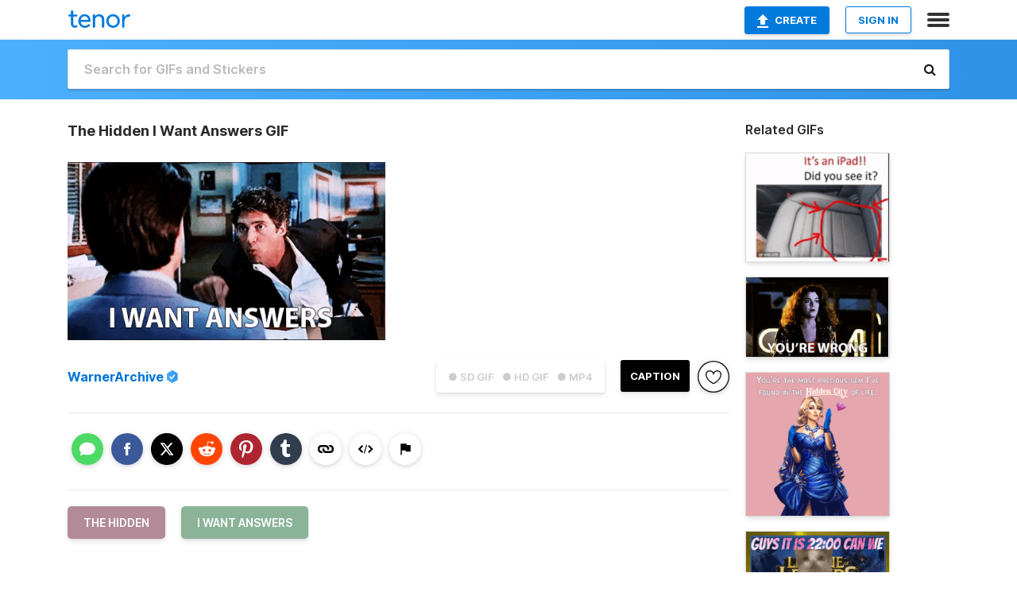

--- FILE ---
content_type: text/html; charset=utf-8
request_url: https://tenor.com/view/the-hidden-i-want-answers-gif-11666212
body_size: 19927
content:
<!DOCTYPE html>
<html lang="en" dir="ltr"><head><script id="data" type="text/x-cache" nonce="MGZmYTNiYTctN2I0OS00ZDhlLTgwM2ItZWE4OWY3Njc0OTI1">[base64]</script><title class="dynamic">The Hidden I Want Answers GIF - The Hidden I Want Answers - Discover &amp; Share GIFs</title><link class="dynamic" rel="canonical" href="https://tenor.com/view/the-hidden-i-want-answers-gif-11666212"><meta class="dynamic" name="keywords" content="The Hidden,I Want Answers,gif,animated gif,gifs,meme"><meta class="dynamic" name="description" content="The perfect The Hidden I Want Answers Animated GIF for your conversation. Discover and Share the best GIFs on Tenor."><meta class="dynamic" name="twitter:title" content="The Hidden I Want Answers GIF - The Hidden I Want Answers - Discover &amp; Share GIFs"><meta class="dynamic" name="twitter:description" content="The perfect The Hidden I Want Answers Animated GIF for your conversation. Discover and Share the best GIFs on Tenor."><meta class="dynamic" name="twitter:site" content="@gifkeyboard"><meta class="dynamic" name="twitter:app:name:iphone" content="GIF Keyboard"><meta class="dynamic" name="twitter:app:name:ipad" content="GIF Keyboard"><meta class="dynamic" name="twitter:app:name:googleplay" content="GIF Keyboard"><meta class="dynamic" name="twitter:app:id:iphone" content="917932200"><meta class="dynamic" name="twitter:app:id:ipad" content="917932200"><meta class="dynamic" name="twitter:app:id:googleplay" content="com.riffsy.FBMGIFApp"><meta class="dynamic" property="al:ios:app_name" content="GIF Keyboard"><meta class="dynamic" property="al:ios:app_store_id" content="917932200"><meta class="dynamic" property="al:android:package" content="com.riffsy.FBMGIFApp"><meta class="dynamic" property="al:android:app_name" content="GIF Keyboard"><meta class="dynamic" property="fb:app_id" content="374882289330575"><meta class="dynamic" property="og:site_name" content="Tenor"><meta class="dynamic" property="og:title" content="The Hidden I Want Answers GIF - The Hidden I Want Answers - Discover &amp; Share GIFs"><meta class="dynamic" name="apple-itunes-app" content="app-id=917932200,app-argument=https://tenor.com/view/the-hidden-i-want-answers-gif-11666212"><meta class="dynamic" name="twitter:app:url:iphone" content="riffsykeyboard://riff/2438737988760956196"><meta class="dynamic" name="twitter:app:url:ipad" content="riffsykeyboard://riff/2438737988760956196"><meta class="dynamic" name="twitter:app:url:googleplay" content="riffsy://gifs/2438737988760956196"><meta class="dynamic" property="al:ios:url" content="riffsykeyboard://riff/2438737988760956196"><meta class="dynamic" property="al:android:url" content="riffsy://gifs/2438737988760956196"><link class="dynamic" rel="alternate" href="ios-app://917932200/riffsykeyboard/riff/2438737988760956196"><link class="dynamic" rel="alternate" href="android-app://com.riffsy.FBMGIFApp/riffsy/gifs/2438737988760956196"><meta class="dynamic" name="twitter:image" content="https://media1.tenor.com/m/IdgjR6BY7SQAAAAC/the-hidden-i-want-answers.gif"><meta class="dynamic" name="twitter:card" content="player"><meta class="dynamic" name="twitter:player" content="undefined?playertype=card"><meta class="dynamic" name="twitter:player:width" content="498"><meta class="dynamic" name="twitter:player:height" content="278"><meta class="dynamic" name="twitter:player:stream" content="https://media.tenor.com/IdgjR6BY7SQAAAPo/the-hidden-i-want-answers.mp4"><meta class="dynamic" name="twitter:player:stream:content_type" content="video/mp4"><link class="dynamic" rel="alternate" type="application/json+oembed" title="GIF oEmbed Profile" href="https://tenor.com/oembed?url=https%3A%2F%2Ftenor.com%2Fview%2Fthe-hidden-i-want-answers-gif-11666212"><link class="dynamic" rel="alternate" type="text/xml+oembed" title="GIF oEmbed Profile" href="https://tenor.com/oembed?url=https%3A%2F%2Ftenor.com%2Fview%2Fthe-hidden-i-want-answers-gif-11666212&amp;format=xml"><link rel="image_src" href="https://media1.tenor.com/m/IdgjR6BY7SQAAAAC/the-hidden-i-want-answers.gif"><meta class="dynamic" property="og:url" content="https://media1.tenor.com/m/IdgjR6BY7SQAAAAC/the-hidden-i-want-answers.gif"><meta class="dynamic" property="og:description" content="Click to view the GIF"><meta class="dynamic" property="og:type" content="video.other"><meta class="dynamic" property="og:image" content="https://media1.tenor.com/m/IdgjR6BY7SQAAAAC/the-hidden-i-want-answers.gif"><meta class="dynamic" property="og:image:type" content="image/gif"><meta class="dynamic" property="og:image:width" content="498"><meta class="dynamic" property="og:image:height" content="278"><meta class="dynamic" property="og:video" content="https://media.tenor.com/IdgjR6BY7SQAAAPo/the-hidden-i-want-answers.mp4"><meta class="dynamic" property="og:video:secure_url" content="https://media.tenor.com/IdgjR6BY7SQAAAPo/the-hidden-i-want-answers.mp4"><meta class="dynamic" property="og:video:type" content="video/mp4"><meta class="dynamic" property="og:video:width" content="500"><meta class="dynamic" property="og:video:height" content="280"><meta class="dynamic" property="og:video" content="https://media.tenor.com/IdgjR6BY7SQAAAPs/the-hidden-i-want-answers.webm"><meta class="dynamic" property="og:video:secure_url" content="https://media.tenor.com/IdgjR6BY7SQAAAPs/the-hidden-i-want-answers.webm"><meta class="dynamic" property="og:video:type" content="video/webm"><meta class="dynamic" property="og:video:width" content="500"><meta class="dynamic" property="og:video:height" content="280"><script class="dynamic" type="application/ld+json">{"@context":"http:\u002F\u002Fschema.org","@type":"Article","author":"WarnerArchive","creator":"WarnerArchive","headline":"The Hidden I Want Answers GIF - The Hidden I Want Answers - Discover & Share GIFs","name":"The Hidden I Want Answers GIF - The Hidden I Want Answers - Discover & Share GIFs","url":"https:\u002F\u002Ftenor.com\u002Fview\u002Fthe-hidden-i-want-answers-gif-11666212","mainEntityOfPage":"https:\u002F\u002Ftenor.com\u002Fview\u002Fthe-hidden-i-want-answers-gif-11666212","keywords":"The Hidden,I Want Answers,gif,animated gif,gifs,meme","dateModified":"2018-04-18T21:57:45.860Z","datePublished":"2018-04-18T21:57:45.860Z","publisher":{"@context":"http:\u002F\u002Fschema.org","@type":"Organization","name":"Tenor","logo":{"@type":"ImageObject","url":"https:\u002F\u002Ftenor.com\u002Fassets\u002Fimg\u002Ftenor-app-icon.png"},"sameAs":["https:\u002F\u002Ftwitter.com\u002Fgifkeyboard","https:\u002F\u002Fwww.facebook.com\u002Ftenorapp\u002F","https:\u002F\u002Fwww.linkedin.com\u002Fcompany\u002Ftenorinc\u002F"]},"image":{"@context":"http:\u002F\u002Fschema.org","@type":"ImageObject","author":"WarnerArchive","creator":"WarnerArchive","name":"The Hidden I Want Answers GIF - The Hidden I Want Answers - Discover & Share GIFs","keywords":"The Hidden,I Want Answers,gif,animated gif,gifs,meme","description":"The perfect The Hidden I Want Answers Animated GIF for your conversation. Discover and Share the best GIFs on Tenor.","url":"https:\u002F\u002Ftenor.com\u002Fview\u002Fthe-hidden-i-want-answers-gif-11666212","contentUrl":"https:\u002F\u002Fmedia1.tenor.com\u002Fm\u002FIdgjR6BY7SQAAAAC\u002Fthe-hidden-i-want-answers.gif","thumbnailUrl":"https:\u002F\u002Fmedia.tenor.com\u002FIdgjR6BY7SQAAAAe\u002Fthe-hidden-i-want-answers.png","width":498,"height":278,"dateCreated":"2018-04-18T21:57:45.860Z","uploadDate":"2018-04-18T21:57:45.860Z","representativeOfPage":true},"video":{"@context":"http:\u002F\u002Fschema.org","@type":"VideoObject","author":"WarnerArchive","creator":"WarnerArchive","name":"The Hidden I Want Answers GIF - The Hidden I Want Answers - Discover & Share GIFs","keywords":"The Hidden,I Want Answers,gif,animated gif,gifs,meme","description":"The perfect The Hidden I Want Answers Animated GIF for your conversation. Discover and Share the best GIFs on Tenor.","url":"https:\u002F\u002Ftenor.com\u002Fview\u002Fthe-hidden-i-want-answers-gif-11666212","contentUrl":"https:\u002F\u002Fmedia.tenor.com\u002FIdgjR6BY7SQAAAPo\u002Fthe-hidden-i-want-answers.mp4","thumbnailUrl":"https:\u002F\u002Fmedia.tenor.com\u002FIdgjR6BY7SQAAAAe\u002Fthe-hidden-i-want-answers.png","width":500,"height":280,"dateCreated":"2018-04-18T21:57:45.860Z","uploadDate":"2018-04-18T21:57:45.860Z","duration":"PT0M2S"}}</script><link rel="preconnect" href="https://www.googletagmanager.com"><link rel="preconnect" href="https://www.google-analytics.com"><link rel="dns-prefetch" href="//media.tenor.com"><link rel="preconnect" href="https://media.tenor.com"><link rel="stylesheet" type="text/css" href="/assets/dist/main.min.css?release=r260116-1-master-85a2"><meta charset="UTF-8"><meta name="viewport" content="width=device-width, initial-scale=1"><link rel="manifest" href="/assets/manifest.json"><link rel="shortcut icon" type="image/png" href="/assets/img/favicon/favicon-16x16.png"><link rel="apple-touch-icon" sizes="57x57" href="/assets/img/favicon/apple-touch-icon-57x57.png"><link rel="apple-touch-icon" sizes="60x60" href="/assets/img/favicon/apple-touch-icon-60x60.png"><link rel="apple-touch-icon" sizes="72x72" href="/assets/img/favicon/apple-touch-icon-72x72.png"><link rel="icon" type="image/png" href="/assets/img/favicon/favicon-16x16.png" sizes="16x16"><link rel="icon" type="image/png" href="/assets/img/favicon/favicon-32x32.png" sizes="32x32"><link rel="search" type="application/opensearchdescription+xml" href="/opensearch.xml" title="Tenor"><link rel="alternate" hreflang="x-default" href="https://tenor.com/view/the-hidden-i-want-answers-gif-11666212"><link rel="alternate" hreflang="af" href="https://tenor.com/af/view/the-hidden-i-want-answers-gif-11666212"><link rel="alternate" hreflang="am" href="https://tenor.com/am/view/the-hidden-i-want-answers-gif-11666212"><link rel="alternate" hreflang="az" href="https://tenor.com/az/view/the-hidden-i-want-answers-gif-11666212"><link rel="alternate" hreflang="be" href="https://tenor.com/be/view/the-hidden-i-want-answers-gif-11666212"><link rel="alternate" hreflang="bg" href="https://tenor.com/bg/view/the-hidden-i-want-answers-gif-11666212"><link rel="alternate" hreflang="bn" href="https://tenor.com/bn/view/the-hidden-i-want-answers-gif-11666212"><link rel="alternate" hreflang="bs" href="https://tenor.com/bs/view/the-hidden-i-want-answers-gif-11666212"><link rel="alternate" hreflang="ca" href="https://tenor.com/ca/view/the-hidden-i-want-answers-gif-11666212"><link rel="alternate" hreflang="cs" href="https://tenor.com/cs/view/the-hidden-i-want-answers-gif-11666212"><link rel="alternate" hreflang="da" href="https://tenor.com/da/view/the-hidden-i-want-answers-gif-11666212"><link rel="alternate" hreflang="de" href="https://tenor.com/de/view/the-hidden-i-want-answers-gif-11666212"><link rel="alternate" hreflang="de-AT" href="https://tenor.com/de-AT/view/the-hidden-i-want-answers-gif-11666212"><link rel="alternate" hreflang="de-CH" href="https://tenor.com/de-CH/view/the-hidden-i-want-answers-gif-11666212"><link rel="alternate" hreflang="el" href="https://tenor.com/el/view/the-hidden-i-want-answers-gif-11666212"><link rel="alternate" hreflang="en-AU" href="https://tenor.com/en-AU/view/the-hidden-i-want-answers-gif-11666212"><link rel="alternate" hreflang="en-CA" href="https://tenor.com/en-CA/view/the-hidden-i-want-answers-gif-11666212"><link rel="alternate" hreflang="en-GB" href="https://tenor.com/en-GB/view/the-hidden-i-want-answers-gif-11666212"><link rel="alternate" hreflang="en-IE" href="https://tenor.com/en-IE/view/the-hidden-i-want-answers-gif-11666212"><link rel="alternate" hreflang="en-IN" href="https://tenor.com/en-IN/view/the-hidden-i-want-answers-gif-11666212"><link rel="alternate" hreflang="en-NZ" href="https://tenor.com/en-NZ/view/the-hidden-i-want-answers-gif-11666212"><link rel="alternate" hreflang="en-SG" href="https://tenor.com/en-SG/view/the-hidden-i-want-answers-gif-11666212"><link rel="alternate" hreflang="en-ZA" href="https://tenor.com/en-ZA/view/the-hidden-i-want-answers-gif-11666212"><link rel="alternate" hreflang="es" href="https://tenor.com/es/view/the-hidden-i-want-answers-gif-11666212"><link rel="alternate" hreflang="es-419" href="https://tenor.com/es-419/view/the-hidden-i-want-answers-gif-11666212"><link rel="alternate" hreflang="es-AR" href="https://tenor.com/es-AR/view/the-hidden-i-want-answers-gif-11666212"><link rel="alternate" hreflang="es-BO" href="https://tenor.com/es-BO/view/the-hidden-i-want-answers-gif-11666212"><link rel="alternate" hreflang="es-CL" href="https://tenor.com/es-CL/view/the-hidden-i-want-answers-gif-11666212"><link rel="alternate" hreflang="es-CO" href="https://tenor.com/es-CO/view/the-hidden-i-want-answers-gif-11666212"><link rel="alternate" hreflang="es-CR" href="https://tenor.com/es-CR/view/the-hidden-i-want-answers-gif-11666212"><link rel="alternate" hreflang="es-DO" href="https://tenor.com/es-DO/view/the-hidden-i-want-answers-gif-11666212"><link rel="alternate" hreflang="es-EC" href="https://tenor.com/es-EC/view/the-hidden-i-want-answers-gif-11666212"><link rel="alternate" hreflang="es-GT" href="https://tenor.com/es-GT/view/the-hidden-i-want-answers-gif-11666212"><link rel="alternate" hreflang="es-HN" href="https://tenor.com/es-HN/view/the-hidden-i-want-answers-gif-11666212"><link rel="alternate" hreflang="es-MX" href="https://tenor.com/es-MX/view/the-hidden-i-want-answers-gif-11666212"><link rel="alternate" hreflang="es-NI" href="https://tenor.com/es-NI/view/the-hidden-i-want-answers-gif-11666212"><link rel="alternate" hreflang="es-PA" href="https://tenor.com/es-PA/view/the-hidden-i-want-answers-gif-11666212"><link rel="alternate" hreflang="es-PE" href="https://tenor.com/es-PE/view/the-hidden-i-want-answers-gif-11666212"><link rel="alternate" hreflang="es-PR" href="https://tenor.com/es-PR/view/the-hidden-i-want-answers-gif-11666212"><link rel="alternate" hreflang="es-PY" href="https://tenor.com/es-PY/view/the-hidden-i-want-answers-gif-11666212"><link rel="alternate" hreflang="es-SV" href="https://tenor.com/es-SV/view/the-hidden-i-want-answers-gif-11666212"><link rel="alternate" hreflang="es-US" href="https://tenor.com/es-US/view/the-hidden-i-want-answers-gif-11666212"><link rel="alternate" hreflang="es-UY" href="https://tenor.com/es-UY/view/the-hidden-i-want-answers-gif-11666212"><link rel="alternate" hreflang="es-VE" href="https://tenor.com/es-VE/view/the-hidden-i-want-answers-gif-11666212"><link rel="alternate" hreflang="et" href="https://tenor.com/et/view/the-hidden-i-want-answers-gif-11666212"><link rel="alternate" hreflang="eu" href="https://tenor.com/eu/view/the-hidden-i-want-answers-gif-11666212"><link rel="alternate" hreflang="fi" href="https://tenor.com/fi/view/the-hidden-i-want-answers-gif-11666212"><link rel="alternate" hreflang="fil" href="https://tenor.com/fil/view/the-hidden-i-want-answers-gif-11666212"><link rel="alternate" hreflang="fr" href="https://tenor.com/fr/view/the-hidden-i-want-answers-gif-11666212"><link rel="alternate" hreflang="fr-CA" href="https://tenor.com/fr-CA/view/the-hidden-i-want-answers-gif-11666212"><link rel="alternate" hreflang="fr-CH" href="https://tenor.com/fr-CH/view/the-hidden-i-want-answers-gif-11666212"><link rel="alternate" hreflang="gl" href="https://tenor.com/gl/view/the-hidden-i-want-answers-gif-11666212"><link rel="alternate" hreflang="gu" href="https://tenor.com/gu/view/the-hidden-i-want-answers-gif-11666212"><link rel="alternate" hreflang="hi" href="https://tenor.com/hi/view/the-hidden-i-want-answers-gif-11666212"><link rel="alternate" hreflang="hr" href="https://tenor.com/hr/view/the-hidden-i-want-answers-gif-11666212"><link rel="alternate" hreflang="hu" href="https://tenor.com/hu/view/the-hidden-i-want-answers-gif-11666212"><link rel="alternate" hreflang="hy" href="https://tenor.com/hy/view/the-hidden-i-want-answers-gif-11666212"><link rel="alternate" hreflang="id" href="https://tenor.com/id/view/the-hidden-i-want-answers-gif-11666212"><link rel="alternate" hreflang="is" href="https://tenor.com/is/view/the-hidden-i-want-answers-gif-11666212"><link rel="alternate" hreflang="it" href="https://tenor.com/it/view/the-hidden-i-want-answers-gif-11666212"><link rel="alternate" hreflang="ja" href="https://tenor.com/ja/view/the-hidden-i-want-answers-gif-11666212"><link rel="alternate" hreflang="ka" href="https://tenor.com/ka/view/the-hidden-i-want-answers-gif-11666212"><link rel="alternate" hreflang="kk" href="https://tenor.com/kk/view/the-hidden-i-want-answers-gif-11666212"><link rel="alternate" hreflang="km" href="https://tenor.com/km/view/the-hidden-i-want-answers-gif-11666212"><link rel="alternate" hreflang="kn" href="https://tenor.com/kn/view/the-hidden-i-want-answers-gif-11666212"><link rel="alternate" hreflang="ko" href="https://tenor.com/ko/view/the-hidden-i-want-answers-gif-11666212"><link rel="alternate" hreflang="ky" href="https://tenor.com/ky/view/the-hidden-i-want-answers-gif-11666212"><link rel="alternate" hreflang="lo" href="https://tenor.com/lo/view/the-hidden-i-want-answers-gif-11666212"><link rel="alternate" hreflang="lt" href="https://tenor.com/lt/view/the-hidden-i-want-answers-gif-11666212"><link rel="alternate" hreflang="lv" href="https://tenor.com/lv/view/the-hidden-i-want-answers-gif-11666212"><link rel="alternate" hreflang="mk" href="https://tenor.com/mk/view/the-hidden-i-want-answers-gif-11666212"><link rel="alternate" hreflang="ml" href="https://tenor.com/ml/view/the-hidden-i-want-answers-gif-11666212"><link rel="alternate" hreflang="mn" href="https://tenor.com/mn/view/the-hidden-i-want-answers-gif-11666212"><link rel="alternate" hreflang="mo" href="https://tenor.com/mo/view/the-hidden-i-want-answers-gif-11666212"><link rel="alternate" hreflang="mr" href="https://tenor.com/mr/view/the-hidden-i-want-answers-gif-11666212"><link rel="alternate" hreflang="ms" href="https://tenor.com/ms/view/the-hidden-i-want-answers-gif-11666212"><link rel="alternate" hreflang="my" href="https://tenor.com/my/view/the-hidden-i-want-answers-gif-11666212"><link rel="alternate" hreflang="ne" href="https://tenor.com/ne/view/the-hidden-i-want-answers-gif-11666212"><link rel="alternate" hreflang="nl" href="https://tenor.com/nl/view/the-hidden-i-want-answers-gif-11666212"><link rel="alternate" hreflang="no" href="https://tenor.com/no/view/the-hidden-i-want-answers-gif-11666212"><link rel="alternate" hreflang="pa" href="https://tenor.com/pa/view/the-hidden-i-want-answers-gif-11666212"><link rel="alternate" hreflang="pl" href="https://tenor.com/pl/view/the-hidden-i-want-answers-gif-11666212"><link rel="alternate" hreflang="pt" href="https://tenor.com/pt/view/the-hidden-i-want-answers-gif-11666212"><link rel="alternate" hreflang="pt-BR" href="https://tenor.com/pt-BR/view/the-hidden-i-want-answers-gif-11666212"><link rel="alternate" hreflang="pt-PT" href="https://tenor.com/pt-PT/view/the-hidden-i-want-answers-gif-11666212"><link rel="alternate" hreflang="ro" href="https://tenor.com/ro/view/the-hidden-i-want-answers-gif-11666212"><link rel="alternate" hreflang="ru" href="https://tenor.com/ru/view/the-hidden-i-want-answers-gif-11666212"><link rel="alternate" hreflang="si" href="https://tenor.com/si/view/the-hidden-i-want-answers-gif-11666212"><link rel="alternate" hreflang="sk" href="https://tenor.com/sk/view/the-hidden-i-want-answers-gif-11666212"><link rel="alternate" hreflang="sl" href="https://tenor.com/sl/view/the-hidden-i-want-answers-gif-11666212"><link rel="alternate" hreflang="sq" href="https://tenor.com/sq/view/the-hidden-i-want-answers-gif-11666212"><link rel="alternate" hreflang="sr" href="https://tenor.com/sr/view/the-hidden-i-want-answers-gif-11666212"><link rel="alternate" hreflang="sr-Latn" href="https://tenor.com/sr-Latn/view/the-hidden-i-want-answers-gif-11666212"><link rel="alternate" hreflang="sv" href="https://tenor.com/sv/view/the-hidden-i-want-answers-gif-11666212"><link rel="alternate" hreflang="sw" href="https://tenor.com/sw/view/the-hidden-i-want-answers-gif-11666212"><link rel="alternate" hreflang="ta" href="https://tenor.com/ta/view/the-hidden-i-want-answers-gif-11666212"><link rel="alternate" hreflang="te" href="https://tenor.com/te/view/the-hidden-i-want-answers-gif-11666212"><link rel="alternate" hreflang="th" href="https://tenor.com/th/view/the-hidden-i-want-answers-gif-11666212"><link rel="alternate" hreflang="tl" href="https://tenor.com/tl/view/the-hidden-i-want-answers-gif-11666212"><link rel="alternate" hreflang="tr" href="https://tenor.com/tr/view/the-hidden-i-want-answers-gif-11666212"><link rel="alternate" hreflang="uk" href="https://tenor.com/uk/view/the-hidden-i-want-answers-gif-11666212"><link rel="alternate" hreflang="uz" href="https://tenor.com/uz/view/the-hidden-i-want-answers-gif-11666212"><link rel="alternate" hreflang="vi" href="https://tenor.com/vi/view/the-hidden-i-want-answers-gif-11666212"><link rel="alternate" hreflang="zh-CN" href="https://tenor.com/zh-CN/view/the-hidden-i-want-answers-gif-11666212"><link rel="alternate" hreflang="zh-HK" href="https://tenor.com/zh-HK/view/the-hidden-i-want-answers-gif-11666212"><link rel="alternate" hreflang="zh-TW" href="https://tenor.com/zh-TW/view/the-hidden-i-want-answers-gif-11666212"><link rel="alternate" hreflang="zu" href="https://tenor.com/zu/view/the-hidden-i-want-answers-gif-11666212"></head><body><script async type="text/javascript" src="/assets/dist/main.min.js?release=r260116-1-master-85a2" fetchpriority="high"></script><div id="root"><div class="BaseApp"><div class="Banner TOSBanner hidden"><div class="container"><span class="iconfont-remove" aria-hidden="true"></span>We&#039;ve updated our <span class="linkElements"><a href="/legal-terms" rel="noopener">Terms of Service</a> and <a href="https://policies.google.com/privacy?hl=en" rel="noopener">Privacy Policy</a></span>. By continuing you agree to Tenor&#039;s <span class="linkElements"><a href="/legal-terms" rel="noopener">Terms of Service</a> and <a href="https://policies.google.com/privacy?hl=en" rel="noopener">Privacy Policy</a></span>.</div></div><div class="Banner LanguageBanner hidden"><div class="container"><span class="iconfont-remove" aria-hidden="true"></span><div>Tenor.com has been translated based on your browser&#039;s language setting. If you want to change the language, click <span class="linkElements"><button>here</button></span>.</div></div></div><nav class="NavBar"><div class="container"><span itemscope itemtype="http://schema.org/Organization"><a class="navbar-brand" itemProp="url" href="/"><img src="/assets/img/tenor-logo.svg" width="80" height="22" alt="Tenor logo" itemprop="logo"></a></span><div class="nav-buttons"><div class="account-buttons"><a class="button upload-button" href="/gif-maker?utm_source=nav-bar&amp;utm_medium=internal&amp;utm_campaign=gif-maker-entrypoints"><img src="/assets/icons/upload-icon.svg" width="14" height="17" alt="Upload icon">Create</a><button class="white-button">SIGN IN</button></div><span class=" ToggleMenu"><span class="menu-button navicon-button x ToggleMenu-button"><div class="navicon"></div></span><div class="animated NavMenu"><div class="section"><div class="header">Products</div><ul><li><a href="https://apps.apple.com/app/apple-store/id917932200?pt=39040802&amp;ct=NavGifKeyboard&amp;mt=8" rel="noopener">GIF Keyboard</a></li><li><a href="https://play.google.com/store/apps/details?id=com.riffsy.FBMGIFApp" rel="noopener">Android</a></li><li><a href="/contentpartners">Content Partners</a></li></ul></div><div class="section"><div class="header">Explore</div><ul><li><button>Language</button></li><li><a href="/reactions">Reaction GIFs</a></li><li><a href="/explore">Explore GIFs</a></li></ul></div><div class="section"><div class="header">Company</div><ul><li><a href="/press">Press</a></li><li><a href="https://blog.tenor.com/" rel="noopener">Blog</a></li><li><a href="https://support.google.com/tenor" rel="noopener">FAQ</a></li><li><a href="/legal-terms">Terms and Privacy</a></li><li><a href="/assets/dist/licenses.txt" rel="noopener">Website Licenses</a></li><li><a href="https://support.google.com/tenor/gethelp?hl=en" rel="noopener">Contact Us</a></li></ul></div><div class="section"><div class="header">API</div><ul><li><a href="/gifapi" rel="noopener">Tenor GIF API</a></li><li><a href="https://developers.google.com/tenor/guides/endpoints" rel="noopener">GIF API Documentation</a></li></ul></div></div></span></div></div></nav><div class="TopBarComponent TopSearchBar"><div class="TopBar"><div class="container"><a class="navbar-brand" itemProp="url" href="/"><img src="/assets/img/tenor-logo-white.svg" width="80" height="22" alt="Tenor logo" itemprop="logo"></a><div class="search-bar-wrapper"><form class="SearchBar"><input name="q" value="" placeholder="Search for GIFs and Stickers" autocomplete="off"><span class="iconfont-search" aria-hidden="true"></span></form></div></div></div></div><div class="GifPage container page"><!--!--><div class="main-container"><h1 style="margin-bottom:30px;">The Hidden I Want Answers GIF</h1><div class="single-view-container" itemscope itemtype="http://schema.org/Article"><meta itemprop="url" content="https://tenor.com/view/the-hidden-i-want-answers-gif-11666212"><meta itemprop="mainEntityOfPage" content="https://tenor.com/view/the-hidden-i-want-answers-gif-11666212"><meta itemprop="keywords" content="The Hidden,I Want Answers,gif,animated gif,gifs,meme"><meta itemprop="dateModified" content="2018-04-18T21:57:45.860Z"><meta itemprop="datePublished" content="2018-04-18T21:57:45.860Z"><meta itemprop="author" content="WarnerArchive"><meta itemprop="creator" content="WarnerArchive"><meta itemprop="headline" content="The Hidden I Want Answers GIF - The Hidden I Want Answers - Discover &amp; Share GIFs"><meta itemprop="name" content="The Hidden I Want Answers GIF - The Hidden I Want Answers - Discover &amp; Share GIFs"><span class="hide" itemprop="publisher" itemscope itemtype="http://schema.org/Organization"><meta itemprop="name" content="Tenor"><meta itemprop="logo" content="https://tenor.com/assets/img/tenor-app-icon.png"></span><div><div id="single-gif-container"><div itemprop="image" itemscope itemtype="http://schema.org/ImageObject"><meta itemprop="keywords" content="The Hidden,I Want Answers,gif,animated gif,gifs,meme"><meta itemprop="dateCreated" content="2018-04-18T21:57:45.860Z"><meta itemprop="uploadDate" content="2018-04-18T21:57:45.860Z"><meta itemprop="author" content="WarnerArchive"><meta itemprop="creator" content="WarnerArchive"><meta itemprop="embedUrl"><meta itemprop="representativeOfPage" content="true"><meta itemprop="url" content="https://tenor.com/view/the-hidden-i-want-answers-gif-11666212"><meta itemprop="duration" content="PT0M2S"><meta itemprop="contentUrl" content="https://media1.tenor.com/m/IdgjR6BY7SQAAAAC/the-hidden-i-want-answers.gif"><meta itemprop="width" content="498"><meta itemprop="height" content="278"><div class="Gif" style="width:400px;height:224px;"><img src="https://media1.tenor.com/m/IdgjR6BY7SQAAAAd/the-hidden-i-want-answers.gif" width="400" height="224" alt="The Hidden I Want Answers GIF" style="max-width:400px;min-height:;" fetchpriority="high"></div></div></div></div></div><div class="gif-details-container"><div class="gif-actions"><div class="extra-controls"><div class="QualityToggle"><button class="" disabled> ● SD GIF </button><button class="" disabled> ● HD GIF </button><button class="" disabled> ● MP4 </button></div><a class="caption-gif-button" href="/gif-maker?caption_item_id=2438737988760956196&amp;utm_source=gif-caption&amp;utm_medium=internal&amp;utm_campaign=gif-maker-entrypoints">CAPTION</a><span class="GifFavButton FavButton" aria-hidden="true"></span></div><div class="profile-info"><a rel="author" href="/official/warnerarchive"><div class="ProfileImage" style="background-image:url(&quot;https://c.tenor.com/3/4gulYaO7TDoAAAfQ/tenor.png&quot;);"> </div></a><a class="author-username" rel="author" href="/official/warnerarchive">WarnerArchive</a><span class="OfficialBadge"><div class="Tooltip"><span class="content">Official Partner</span></div><img class="badge-image" src="/assets/img/badge-partner.svg"></span></div></div><div class="gif-details share-buttons"><a class="ShareIcon" href="https://apps.apple.com/app/apple-store/id917932200?pt=39040802&amp;ct=iMessageItemView&amp;mt=8" rel="noopener"><div class="Tooltip"><span class="content">Share to iMessage.</span></div><img src="/assets/img/icons/imessage.svg" alt="iMessage icon"></a><a class="ShareIcon" href="https://www.facebook.com/sharer/sharer.php?u=https%3A%2F%2Ftenor.com%2Fview%2Fthe-hidden-i-want-answers-gif-11666212%3Futm_source%3Dshare-button%26utm_medium%3DSocial%26utm_content%3Dfacebook" rel="noopener"><div class="Tooltip"><span class="content">Share to Facebook.</span></div><img src="/assets/img/icons/facebook.svg" alt="Facebook icon"></a><a class="ShareIcon" href="https://twitter.com/share?url=https%3A%2F%2Ftenor.com%2Fview%2Fthe-hidden-i-want-answers-gif-11666212%3Futm_source%3Dshare-button%26utm_medium%3DSocial%26utm_content%3Dtwitter&amp;via=gifkeyboard&amp;hashtags=The Hidden,I Want Answers" rel="noopener"><div class="Tooltip"><span class="content">Share to Twitter.</span></div><img src="/assets/img/icons/twitter.svg" alt="Twitter icon"></a><a class="ShareIcon" href="https://www.reddit.com/submit?url=https%3A%2F%2Ftenor.com%2Fview%2Fthe-hidden-i-want-answers-gif-11666212%3Futm_source%3Dshare-button%26utm_medium%3DSocial%26utm_content%3Dreddit&amp;title=The%20Hidden%20I%20Want%20Answers%20GIF%20-%20The%20Hidden%20I%20Want%20Answers%20-%20Discover%20%26%20Share%20GIFs" rel="noopener"><div class="Tooltip"><span class="content">Share to Reddit.</span></div><img src="/assets/img/icons/reddit.svg" alt="Reddit icon"></a><a class="ShareIcon" href="https://pinterest.com/pin/create/bookmarklet/?media=https%3A%2F%2Fmedia1.tenor.com%2Fm%2FIdgjR6BY7SQAAAAC%2Fthe-hidden-i-want-answers.gif&amp;url=https%3A%2F%2Ftenor.com%2Fview%2Fthe-hidden-i-want-answers-gif-11666212%3Futm_source%3Dshare-button%26utm_medium%3DSocial%26utm_content%3Dpinterest&amp;is_video=false&amp;description=The%20Hidden%20I%20Want%20Answers%20GIF%20-%20The%20Hidden%20I%20Want%20Answers%20-%20Discover%20%26%20Share%20GIFs" rel="noopener"><div class="Tooltip"><span class="content">Share to Pinterest.</span></div><img src="/assets/img/icons/pinterest.svg" alt="Pinterest icon"></a><a class="ShareIcon" href="https://www.tumblr.com/share?v=3&amp;u=https%3A%2F%2Ftenor.com%2Fview%2Fthe-hidden-i-want-answers-gif-11666212%3Futm_source%3Dshare-button%26utm_medium%3DSocial%26utm_content%3Dtumblr&amp;t=The%20Hidden%20I%20Want%20Answers%20GIF%20-%20The%20Hidden%20I%20Want%20Answers%20-%20Discover%20%26%20Share%20GIFs&amp;tags=The Hidden,I Want Answers" rel="noopener"><div class="Tooltip"><span class="content">Share to Tumblr.</span></div><img src="/assets/img/icons/tumblr.svg" alt="Tumblr icon"></a><span class="ShareIcon"><div class="Tooltip"><span class="content">Copy link to clipboard.</span></div><img src="/assets/img/icons/link.svg" alt="link icon" data-clipboard-text="https://tenor.com/W64S.gif"></span><span class="ShareIcon"><div class="Tooltip"><span class="content">Copy embed to clipboard.</span></div><img src="/assets/img/icons/embed.svg" alt="embed icon" data-clipboard-text="&lt;div class=&quot;tenor-gif-embed&quot; data-postid=&quot;11666212&quot; data-share-method=&quot;host&quot; data-aspect-ratio=&quot;1.78571&quot; data-width=&quot;100%&quot;&gt;&lt;a href=&quot;https://tenor.com/view/the-hidden-i-want-answers-gif-11666212&quot;&gt;The Hidden I Want Answers GIF&lt;/a&gt;from &lt;a href=&quot;https://tenor.com/search/the+hidden-gifs&quot;&gt;The Hidden GIFs&lt;/a&gt;&lt;/div&gt; &lt;script type=&quot;text/javascript&quot; async src=&quot;https://tenor.com/embed.js&quot;&gt;&lt;/script&gt;"></span><span class="FlagIcon"><div class="Tooltip"><span class="content">Report</span></div><img src="/assets/img/icons/flag.svg" alt="flag icon"></span></div><ul class="tag-list" style="width:100%;"><li><a href="/search/the-hidden-gifs"><div class="RelatedTag" style="background-color:#B38B98;">The Hidden</div></a></li><li><a href="/search/i-want-answers-gifs"><div class="RelatedTag" style="background-color:#8BB398;">I Want Answers</div></a></li></ul><div class="gif-details embed" style="display:block;"><h3>Share URL</h3><div class="Copybox share"><!--!--><input type="text" readonly data-clipboard-text="https://tenor.com/view/the-hidden-i-want-answers-gif-11666212" value="https://tenor.com/view/the-hidden-i-want-answers-gif-11666212"></div><br><br><h3>Embed</h3><div class="Copybox embed"><!--!--><input type="text" readonly data-clipboard-text="&lt;div class=&quot;tenor-gif-embed&quot; data-postid=&quot;11666212&quot; data-share-method=&quot;host&quot; data-aspect-ratio=&quot;1.78571&quot; data-width=&quot;100%&quot;&gt;&lt;a href=&quot;https://tenor.com/view/the-hidden-i-want-answers-gif-11666212&quot;&gt;The Hidden I Want Answers GIF&lt;/a&gt;from &lt;a href=&quot;https://tenor.com/search/the+hidden-gifs&quot;&gt;The Hidden GIFs&lt;/a&gt;&lt;/div&gt; &lt;script type=&quot;text/javascript&quot; async src=&quot;https://tenor.com/embed.js&quot;&gt;&lt;/script&gt;" value="&lt;div class=&quot;tenor-gif-embed&quot; data-postid=&quot;11666212&quot; data-share-method=&quot;host&quot; data-aspect-ratio=&quot;1.78571&quot; data-width=&quot;100%&quot;&gt;&lt;a href=&quot;https://tenor.com/view/the-hidden-i-want-answers-gif-11666212&quot;&gt;The Hidden I Want Answers GIF&lt;/a&gt;from &lt;a href=&quot;https://tenor.com/search/the+hidden-gifs&quot;&gt;The Hidden GIFs&lt;/a&gt;&lt;/div&gt; &lt;script type=&quot;text/javascript&quot; async src=&quot;https://tenor.com/embed.js&quot;&gt;&lt;/script&gt;"></div></div><div class="gif-details non-mobile-only"><h3>Details</h3><dl><dd>File Size: 1305KB</dd><dd>Duration: 2.000 sec</dd><dd>Dimensions: 498x278</dd><dd>Created: 4/18/2018, 9:57:45 PM</dd></dl></div></div></div><div class="RelatedGifsContainer"><h3>Related GIFs</h3><div class="UniversalGifList" data-columns="1" style="height:1143.909090909091px;"><div class="column"><figure class="UniversalGifListItem clickable" data-index="0" data-width="220" data-height="166" style="top:0px;"><a href="/view/ipad-red-circle-red-arrow-hidden-flip-gif-2293815632721080851"><div class="Gif"><picture><source type="video/mp4" srcset="https://media.tenor.com/H9VFKjCT8hMAAAP1/ipad-red-circle.mp4 320w"><source media="(max-width:840px)" type="image/webp" srcset="https://media.tenor.com/H9VFKjCT8hMAAAA1/ipad-red-circle.webp 200w"><img src="https://media.tenor.com/H9VFKjCT8hMAAAAM/ipad-red-circle.gif" width="180" height="135.8181818181818" alt="a picture of a car seat with the words &quot; can you spot the hidden object &quot;" loading="lazy"></picture></div><div class="overlay"></div></a><div class="actions"><span class="GifFavButton FavButton" aria-hidden="true"></span></div><figcaption class="tags"><ul><li><a href="/search/ipad-gifs">#ipad</a></li><li><a href="/search/red-circle-gifs">#red-circle</a></li><li><a href="/search/red-arrow-gifs">#red-arrow</a></li><li><a href="/search/hidden-gifs">#hidden</a></li></ul></figcaption><!--!--></figure><figure class="UniversalGifListItem clickable" data-index="1" data-width="220" data-height="123" style="top:155.8181818181818px;"><a href="/view/youre-wrong-claudia-christian-the-hidden-gif-11666210"><div class="Gif"><picture><source media="(max-width:840px)" type="image/webp" srcset="https://media.tenor.com/zOlZlqq9iioAAAA1/youre-wrong-claudia-christian.webp 200w"><img src="https://media.tenor.com/zOlZlqq9iioAAAAM/youre-wrong-claudia-christian.gif" width="180" height="100.63636363636364" alt="a woman with red hair is standing in front of a sign that says &quot; you &#039;re wrong &quot;" loading="lazy"></picture></div><div class="overlay"></div></a><div class="actions"><span class="GifFavButton FavButton" aria-hidden="true"></span></div><figcaption class="tags"><ul><li><a href="/search/youre-wrong-gifs">#Youre-Wrong</a></li><li><a href="/search/claudia-christian-gifs">#Claudia-Christian</a></li></ul></figcaption><!--!--></figure><figure class="UniversalGifListItem clickable" data-index="2" data-width="220" data-height="220" style="top:276.45454545454544px;"><a href="/view/g5-games-hidden-city-juliet-julietta-lady-gif-17205558445863152790"><div class="Gif"><picture><source type="video/mp4" srcset="https://media.tenor.com/7sZsP1_lLJYAAAP1/g5-games-hidden-city.mp4 320w"><source media="(max-width:840px)" type="image/webp" srcset="https://media.tenor.com/7sZsP1_lLJYAAAA1/g5-games-hidden-city.webp 200w"><img src="https://media.tenor.com/7sZsP1_lLJYAAAAM/g5-games-hidden-city.gif" width="180" height="180" alt="a woman in a blue dress is on a pink background with the words you &#039;re the most precious gem" loading="lazy"></picture></div><div class="overlay"></div></a><div class="actions"><span class="GifFavButton FavButton" aria-hidden="true"></span></div><figcaption class="tags"><ul><li><a href="/search/g5-games-gifs">#g5-games</a></li><li><a href="/search/hidden-city-gifs">#hidden-city</a></li><li><a href="/search/juliet-gifs">#juliet</a></li></ul></figcaption><!--!--></figure><figure class="UniversalGifListItem clickable" data-index="3" data-width="220" data-height="220" style="top:476.45454545454544px;"><a href="/view/the-hidden-grove-gif-2391437144519928534"><div class="Gif"><picture><source type="video/mp4" srcset="https://media.tenor.com/ITAXaZ3I6tYAAAP1/the-hidden-grove.mp4 320w"><source media="(max-width:840px)" type="image/webp" srcset="https://media.tenor.com/ITAXaZ3I6tYAAAA1/the-hidden-grove.webp 200w"><img src="https://media.tenor.com/ITAXaZ3I6tYAAAAM/the-hidden-grove.gif" width="180" height="180" alt="a league of legends poster with a cat and a cartoon character" loading="lazy"></picture></div><div class="overlay"></div></a><div class="actions"><span class="GifFavButton FavButton" aria-hidden="true"></span></div><figcaption class="tags"><ul><li><a href="/search/the-hidden-grove-gifs">#The-Hidden-Grove</a></li></ul></figcaption><!--!--></figure><figure class="UniversalGifListItem clickable" data-index="4" data-width="220" data-height="123" style="top:676.4545454545455px;"><a href="/view/the-hidden-honk-gif-11666220"><div class="Gif"><picture><source type="video/mp4" srcset="https://media.tenor.com/QDMuJH9iuooAAAP1/the-hidden-honk.mp4 320w"><source media="(max-width:840px)" type="image/webp" srcset="https://media.tenor.com/QDMuJH9iuooAAAA1/the-hidden-honk.webp 200w"><img src="https://media.tenor.com/QDMuJH9iuooAAAAM/the-hidden-honk.gif" width="180" height="100.63636363636364" alt="a man in a suit and tie is sitting in a car looking out the window ." loading="lazy"></picture></div><div class="overlay"></div></a><div class="actions"><span class="GifFavButton FavButton" aria-hidden="true"></span></div><figcaption class="tags"><ul><li><a href="/search/the-hidden-gifs">#The-Hidden</a></li><li><a href="/search/honk-gifs">#honk</a></li></ul></figcaption><!--!--></figure><figure class="UniversalGifListItem clickable" data-index="5" data-width="220" data-height="160" style="top:797.0909090909091px;"><a href="/view/surprised-shock-amused-apall-shocked-gif-9189385188184399959"><div class="Gif"><picture><source type="video/mp4" srcset="https://media.tenor.com/f4dBJCX3oFcAAAP1/surprised-shock.mp4 320w"><source media="(max-width:840px)" type="image/webp" srcset="https://media.tenor.com/f4dBJCX3oFcAAAA1/surprised-shock.webp 200w"><img src="https://media.tenor.com/f4dBJCX3oFcAAAAM/surprised-shock.gif" width="180" height="130.9090909090909" alt="a close up of a person &#039;s face with the word wow written above it" loading="lazy"></picture></div><div class="overlay"></div></a><div class="actions"><span class="GifFavButton FavButton" aria-hidden="true"></span></div><figcaption class="tags"><ul><li><a href="/search/surprised-gifs">#Surprised</a></li><li><a href="/search/shock-gifs">#Shock</a></li><li><a href="/search/amused-gifs">#Amused</a></li><li><a href="/search/apall-gifs">#Apall</a></li></ul></figcaption><!--!--></figure><figure class="UniversalGifListItem clickable" data-index="6" data-width="220" data-height="215" style="top:948px;"><a href="/view/secret-gif-9056325115755703432"><div class="Gif"><picture><source type="video/mp4" srcset="https://media.tenor.com/fa6HtdcRLIgAAAP1/secret.mp4 320w"><source media="(max-width:840px)" type="image/webp" srcset="https://media.tenor.com/fa6HtdcRLIgAAAA1/secret.webp 200w"><img src="https://media.tenor.com/fa6HtdcRLIgAAAAM/secret.gif" width="180" height="175.9090909090909" alt="a woman in a purple hijab giving the peace sign" loading="lazy"></picture></div><div class="overlay"></div></a><div class="actions"><span class="GifFavButton FavButton" aria-hidden="true"></span></div><figcaption class="tags"><ul><li><a href="/search/secret-gifs">#secret</a></li></ul></figcaption><!--!--></figure></div><script type="text/javascript" nonce="MGZmYTNiYTctN2I0OS00ZDhlLTgwM2ItZWE4OWY3Njc0OTI1">/*! For license information please see inlineMathService.min.js.LICENSE.txt */
(()=>{"use strict";let t=!1,i=!1,e=!1;function s(){t=window.innerWidth<=840,i=/iphone|ipod|ipad/i.test(window.navigator.userAgent)&&!window.MSStream,e=/Chrome/.test(window.navigator.userAgent)}window.addEventListener("resize",function(){s()}),s();const n=Object.freeze({GIF:"gif",MEME:"meme",STICKER:"sticker"});class o{element;staticColumns;showShareCount;isUniversalGifList;DEFAULT_WIDTH;y;containerWidth;numColumns;i;colNum;currentColumnIdx;minBottomY;maxBottomY;columnTailItems;spacing;borderLeft;borderRight;paddingLeft;paddingRight;paddingTop;paddingBottom;constructor({element:t,staticColumns:i,showShareCount:e,isUniversalGifList:s}){this.element=t,this.staticColumns=i,this.showShareCount=e,this.isUniversalGifList=s,this.DEFAULT_WIDTH=1===this.staticColumns?200:400,this.y=0,this.containerWidth=0,this.numColumns=0,this.i=0,this.colNum=0,this.currentColumnIdx=0,this.minBottomY=0,this.maxBottomY=0,this.columnTailItems=[],this.spacing=10,this.borderLeft=0,this.borderRight=0,this.paddingLeft=0,this.paddingRight=0,this.paddingTop=0,this.paddingBottom=0,this.resetVars()}resetVars(){this.y=0,this.spacing=t?10:20;const i=this.element?window.getComputedStyle(this.element):null;for(this.paddingLeft=i?parseInt(i.getPropertyValue("padding-left")):0,this.paddingRight=i?parseInt(i.getPropertyValue("padding-right")):0,this.paddingTop=i?parseInt(i.getPropertyValue("padding-top")):0,this.paddingBottom=i?parseInt(i.getPropertyValue("padding-bottom")):0,this.borderLeft=i?parseInt(i.getPropertyValue("border-left-width")):0,this.borderRight=i?parseInt(i.getPropertyValue("border-right-width")):0,this.containerWidth=this.element&&this.element.offsetWidth?this.element.offsetWidth-this.paddingLeft-this.paddingRight-this.borderLeft-this.borderRight:this.DEFAULT_WIDTH,this.staticColumns?this.numColumns=this.staticColumns:this.containerWidth>1100?this.numColumns=4:this.containerWidth>576?this.numColumns=3:this.numColumns=2,this.i=0,this.maxBottomY=0,this.columnTailItems=[],this.colNum=0;this.colNum<this.numColumns;this.colNum++)this.columnTailItems[this.colNum]={bottomY:0,width:0,height:0,y:0,column:this.colNum,index:-1}}getItemDimsAndMediaType(t){return[0,0,""]}updateItem(t,i){}compute(t,i){if(i&&this.resetVars(),!t||0===t.length)return console.info("mathService: no data"),{loaderHeight:0,numColumns:0};let e=0;const s=(this.containerWidth-this.numColumns*this.spacing)/this.numColumns;let o,h=0,m=0,l="";for(;this.i<t.length;this.i++){for(o=t[this.i],[h,m,l]=this.getItemDimsAndMediaType(o),e=this.isUniversalGifList||l!==n.MEME&&l!==n.STICKER?s/h*m:s,this.currentColumnIdx=0,this.minBottomY=this.columnTailItems[this.currentColumnIdx].bottomY,this.colNum=1;this.colNum<this.numColumns;this.colNum++)this.columnTailItems[this.colNum].bottomY<this.minBottomY&&(this.currentColumnIdx=this.colNum,this.minBottomY=this.columnTailItems[this.currentColumnIdx].bottomY);this.y=this.minBottomY,this.showShareCount&&(this.y+=18),this.columnTailItems[this.currentColumnIdx]={width:s,height:e,y:this.y,bottomY:e+this.y+this.spacing,column:this.currentColumnIdx,index:this.i},this.updateItem(o,this.currentColumnIdx)}for(this.colNum=0;this.colNum<this.numColumns;this.colNum++)this.columnTailItems[this.colNum].bottomY>this.maxBottomY&&(this.maxBottomY=this.columnTailItems[this.colNum].bottomY);return{loaderHeight:this.maxBottomY+this.paddingTop+this.paddingBottom,numColumns:this.numColumns}}}class h extends o{getItemDimsAndMediaType(t){return[parseInt(t.dataset.width||"0"),parseInt(t.dataset.height||"0"),""]}updateItem(t,i){t.dataset.colIndex=i.toString();const e=this.columnTailItems[i],s=t.getElementsByTagName("img")[0];s.setAttribute("width",e.width.toString()),s.setAttribute("height",e.height.toString())}}const m=document.getElementsByClassName("GifList");let l,r,a,d,u,c,g,p,C,I;for(let t=0;t<m.length;t++){l=m[t],r=new h({element:l,staticColumns:parseInt(l.dataset.columns||"0"),showShareCount:!1,isUniversalGifList:!1}),a=l.getElementsByClassName("column"),u=a.length,g=[],p=Array(u).fill(!1),C=0;let i,e,s=0;for(;C<u;)d=a[s],d.children.length?(i=d.children[0],e=parseInt(i.dataset.index||"0"),g[e]=d.removeChild(i)):p[s]||(C++,p[s]=!0),s=(s+1)%u;const n=r.compute(g),o=n.numColumns-u;l.style.height=`${n.loaderHeight}px`;const f=a[a.length-1];if(o<0)for(let t=0;t>o;t--)f.parentNode?.removeChild(f);else if(o>0)for(let t=0;t<o;t++)c=document.createElement("div"),c.className="column",c.style.cssText="top: 0px;",f.parentNode?.insertBefore(c,f.nextSibling);for(a=l.getElementsByClassName("column");g.length;)I=g.shift(),a[parseInt(I.dataset.colIndex||"0")].appendChild(I)}})();
//# sourceMappingURL=/assets/dist/inlineMathService.min.js.map</script></div></div><!--!--></div><div class="ProgressBar" style="height:0;right:100vw;transition:right 2s linear;"></div><div class="DialogContainer"></div></div></div><script id="store-cache" type="text/x-cache" nonce="MGZmYTNiYTctN2I0OS00ZDhlLTgwM2ItZWE4OWY3Njc0OTI1">{"appConfig":{},"config":{},"tags":{},"gifs":{"byId":{"11666212":{"results":[{"id":"2438737988760956196","legacy_info":{"post_id":"11666212"},"title":"","media_formats":{"tinygif":{"url":"https:\u002F\u002Fmedia.tenor.com\u002FIdgjR6BY7SQAAAAM\u002Fthe-hidden-i-want-answers.gif","duration":2,"preview":"","dims":[220,123],"size":122055},"webp":{"url":"https:\u002F\u002Fmedia.tenor.com\u002FIdgjR6BY7SQAAAAx\u002Fthe-hidden-i-want-answers.webp","duration":2,"preview":"","dims":[498,278],"size":252862},"tinymp4":{"url":"https:\u002F\u002Fmedia.tenor.com\u002FIdgjR6BY7SQAAAP1\u002Fthe-hidden-i-want-answers.mp4","duration":2,"preview":"","dims":[320,178],"size":102683},"tinywebp":{"url":"https:\u002F\u002Fmedia.tenor.com\u002FIdgjR6BY7SQAAAA1\u002Fthe-hidden-i-want-answers.webp","duration":2,"preview":"","dims":[200,112],"size":63812},"webp_transparent":{"url":"https:\u002F\u002Fmedia.tenor.com\u002FIdgjR6BY7SQAAAAl\u002Fthe-hidden-i-want-answers.webp","duration":2,"preview":"","dims":[498,278],"size":252862},"tinywebp_transparent":{"url":"https:\u002F\u002Fmedia.tenor.com\u002FIdgjR6BY7SQAAAAm\u002Fthe-hidden-i-want-answers.webp","duration":2,"preview":"","dims":[200,112],"size":63812},"mp4":{"url":"https:\u002F\u002Fmedia.tenor.com\u002FIdgjR6BY7SQAAAPo\u002Fthe-hidden-i-want-answers.mp4","duration":2,"preview":"","dims":[500,280],"size":135878},"gifpreview":{"url":"https:\u002F\u002Fmedia.tenor.com\u002FIdgjR6BY7SQAAAAe\u002Fthe-hidden-i-want-answers.png","duration":2,"preview":"","dims":[500,280],"size":85893},"webm":{"url":"https:\u002F\u002Fmedia.tenor.com\u002FIdgjR6BY7SQAAAPs\u002Fthe-hidden-i-want-answers.webm","duration":2,"preview":"","dims":[500,280],"size":65259},"gif":{"url":"https:\u002F\u002Fmedia1.tenor.com\u002Fm\u002FIdgjR6BY7SQAAAAC\u002Fthe-hidden-i-want-answers.gif","duration":2,"preview":"","dims":[498,278],"size":1335988},"mediumgif":{"url":"https:\u002F\u002Fmedia1.tenor.com\u002Fm\u002FIdgjR6BY7SQAAAAd\u002Fthe-hidden-i-want-answers.gif","duration":2,"preview":"","dims":[500,280],"size":649549}},"bg_color":"","created":1524088665.860898,"content_description":"The Hidden I Want Answers GIF","h1_title":"The Hidden I Want Answers GIF","long_title":"The Hidden I Want Answers GIF - The Hidden I Want Answers GIFs","embed":"\u003Cdiv class=\"tenor-gif-embed\" data-postid=\"11666212\" data-share-method=\"host\" data-aspect-ratio=\"1.78571\" data-width=\"100%\"\u003E\u003Ca href=\"https:\u002F\u002Ftenor.com\u002Fview\u002Fthe-hidden-i-want-answers-gif-11666212\"\u003EThe Hidden I Want Answers GIF\u003C\u002Fa\u003Efrom \u003Ca href=\"https:\u002F\u002Ftenor.com\u002Fsearch\u002Fthe+hidden-gifs\"\u003EThe Hidden GIFs\u003C\u002Fa\u003E\u003C\u002Fdiv\u003E \u003Cscript type=\"text\u002Fjavascript\" async src=\"https:\u002F\u002Ftenor.com\u002Fembed.js\"\u003E\u003C\u002Fscript\u003E","itemurl":"https:\u002F\u002Ftenor.com\u002Fview\u002Fthe-hidden-i-want-answers-gif-11666212","url":"https:\u002F\u002Ftenor.com\u002FW64S.gif","tags":["The Hidden","I Want Answers"],"flags":[],"user":{"username":"WarnerArchive","partnername":"Warner Classics","url":"https:\u002F\u002Ftenor.com\u002Fofficial\u002FWarnerArchive","tagline":"1000's of Films and TV Series from the Studio's Vault","userid":"3008793","profile_id":"8713031196269243408","avatars":{"32":"https:\u002F\u002Fc.tenor.com\u002F3\u002F4gulYaO7TDoAAAfQ\u002Ftenor.png","75":"https:\u002F\u002Fc.tenor.com\u002F3\u002F4gulYaO7TDoAAAfR\u002Ftenor.png","128":"https:\u002F\u002Fc.tenor.com\u002F3\u002F4gulYaO7TDoAAAfS\u002Ftenor.png","256":"https:\u002F\u002Fc.tenor.com\u002F3\u002F4gulYaO7TDoAAAfT\u002Ftenor.png"},"usertype":"partner","partnercta":{"url":"http:\u002F\u002Fwb.com\u002Fwarnerarchive","text":"Get Some !"},"partnerbanner":{"690":"https:\u002F\u002Fc.tenor.com\u002F3\u002F4y7KMjdXuFYAAAfU\u002Ftenor.png","910":"https:\u002F\u002Fc.tenor.com\u002F3\u002F4y7KMjdXuFYAAAfV\u002Ftenor.png","1110":"https:\u002F\u002Fc.tenor.com\u002F3\u002F4y7KMjdXuFYAAAfW\u002Ftenor.png"},"partnercategories":[{"links":[{"slug":"my-blue-heaven","url":"","image":"https:\u002F\u002Fmedia.tenor.com\u002Fimages\u002F1c033f60bab0f7c3bb5e3027c7705a13\u002Ftenor.gif","name":"My Blue Heaven","packid":"18shwgzik07"},{"slug":"waiting-for-guffman","url":"","image":"https:\u002F\u002Fmedia.tenor.com\u002Fimages\u002Fe7acf6bb293b5042a7b6228cf5956f2b\u002Ftenor.gif","name":"Waiting for Guffman","packid":"18shwgzikmr"},{"slug":"the-man-with-two-brains","url":"","image":"https:\u002F\u002Fmedia.tenor.com\u002Fimages\u002F37980a2ea3398cdfafb11b21bfb3d94d\u002Ftenor.gif","name":"The Man with Two Brains","packid":"18shwgzikmq"},{"slug":"dolores-clairbone","url":"","image":"https:\u002F\u002Fmedia.tenor.com\u002Fimages\u002F8536c04484f8ff381c36203712f75ec9\u002Ftenor.gif","name":"Dolores Clairbone","packid":"18shwgzik06"},{"slug":"leatherface%3a-texas-chainsaw-massacre-iii","url":"","image":"https:\u002F\u002Fmedia.tenor.com\u002Fimages\u002Fdd81dd590aa0260084f97bc0bcbc3689\u002Ftenor.gif","name":"Leatherface: Texas Chainsaw Massacre III","packid":"18shwgzikn1"},{"slug":"the-law-and-jake-wade","url":"","image":"https:\u002F\u002Fmedia.tenor.com\u002Fimages\u002Fa159ff643780656c656650427328e0ab\u002Ftenor.gif","name":"The Law and Jake Wade","packid":"18shwf2q1bk"},{"slug":"s.o.b.","url":"","image":"https:\u002F\u002Fmedia.tenor.com\u002Fimages\u002F67d62341e9b7c64247606af0f69e5a80\u002Ftenor.gif","name":"S.O.B.","packid":"18shwf2q0r0"},{"slug":"bad-day-at-black-rock","url":"","image":"https:\u002F\u002Fmedia.tenor.com\u002Fimages\u002F1d52ab3360c9b7bb3330075b14ba36e3\u002Ftenor.gif","name":"Bad Day at Black Rock","packid":"18shzvhgygn"},{"slug":"the-sea-wolf","url":"","image":"https:\u002F\u002Fmedia.tenor.com\u002Fimages\u002Fe656cf10d29e5a891490a6fa21ff4b73\u002Ftenor.gif","name":"The Sea Wolf","packid":"18shzvhgygm"},{"slug":"hell-on-frisco-bay","url":"","image":"https:\u002F\u002Fmedia.tenor.com\u002Fimages\u002F2b71b12c87f6d56ea3d79e69ed56a09f\u002Ftenor.gif","name":"Hell on Frisco Bay","packid":"18shzvhgygk"},{"slug":"the-black-scorpion","url":"","image":"https:\u002F\u002Fmedia.tenor.com\u002Fimages\u002F049422308a3241d08e018336757d971f\u002Ftenor.gif","name":"The Black Scorpion","packid":"18shzw0tu48"},{"slug":"while-the-city-sleeps","url":"","image":"https:\u002F\u002Fmedia.tenor.com\u002Fimages\u002F888740c93020c0859272061c679f39ee\u002Ftenor.gif","name":"While the City Sleeps","packid":"18shzw0tu4b"},{"slug":"the-colossus-of-rhodes","url":"","image":"https:\u002F\u002Fmedia.tenor.com\u002Fimages\u002F9dc013530ed0ad57bc51b3f0b255e227\u002Ftenor.gif","name":"The Colossus of Rhodes","packid":"18shzw0tu4a"},{"slug":"dark-of-the-sun","url":"","image":"https:\u002F\u002Fmedia.tenor.com\u002Fimages\u002F5a92070489e961641f242d307a8f76c4\u002Ftenor.gif","name":"Dark of the Sun","packid":"18shzw0tu4d"},{"slug":"scarecrow","url":"","image":"https:\u002F\u002Fmedia.tenor.com\u002Fimages\u002F960c71e2d23323fc885a8b27a044a259\u002Ftenor.gif","name":"Scarecrow","packid":"18shzu9tj96"},{"slug":"harper","url":"","image":"https:\u002F\u002Fmedia.tenor.com\u002Fimages\u002F5f09cb4cbfd111acc860f83c08de8b90\u002Ftenor.gif","name":"Harper","packid":"18shzu9zwwi"},{"slug":"the-hanging-tree","url":"","image":"https:\u002F\u002Fmedia.tenor.com\u002Fimages\u002F7e9dff8522c2e6412628f10b45d7d5bd\u002Ftenor.gif","name":"The Hanging Tree","packid":"18shzu9zwwh"},{"slug":"the-drowning-pool","url":"","image":"https:\u002F\u002Fmedia.tenor.com\u002Fimages\u002Fd8731b3d6b31e3dcefec42fb3001a96f\u002Ftenor.gif","name":"The Drowning Pool","packid":"18shseruo4s"},{"slug":"summer-of-%e2%80%9842","url":"","image":"https:\u002F\u002Fmedia.tenor.com\u002Fimages\u002Fb7bef828ab8ba2fcd8973ac1f8f25975\u002Ftenor.gif","name":"Summer of ‘42","packid":"18shserz8pm"},{"slug":"battle-cry","url":"","image":"https:\u002F\u002Fmedia.tenor.com\u002Fimages\u002F71a2c792e70e189cd105198e6a012748\u002Ftenor.gif","name":"Battle Cry","packid":"18shserz8pn"},{"slug":"the-hidden","url":"","image":"https:\u002F\u002Fmedia.tenor.com\u002Fimages\u002F85acfe3b19834b03ecfe1309102d4879\u002Ftenor.gif","name":"The Hidden","packid":"18shsh61j06"},{"slug":"innocent-blood","url":"","image":"https:\u002F\u002Fmedia.tenor.com\u002Fimages\u002Fee702ac930b0f8ea3809582ebe57fd71\u002Ftenor.gif","name":"Innocent Blood","packid":"18shsh61j07"},{"slug":"where-the-boys-are","url":"","image":"https:\u002F\u002Fmedia.tenor.com\u002Fimages\u002F07c52c9df64dbf5461a2b5fdd2e4ec93\u002Ftenor.gif","name":"Where The Boys Are","packid":"18shsh61j09"},{"slug":"the-green-slime","url":"","image":"https:\u002F\u002Fmedia.tenor.com\u002Fimages\u002Fc3ae89620a3cf1c753f62a760d2a043d\u002Ftenor.gif","name":"The Green Slime","packid":"18shsh61jid"},{"slug":"batman%3a-mask-of-the-phantasm","url":"","image":"https:\u002F\u002Fmedia.tenor.com\u002Fimages\u002F79ceeb9a996155f5a66873bc30e0d45a\u002Ftenor.gif","name":"Batman: Mask of the Phantasm","packid":"18shsh61jib"},{"slug":"superman:-the-movie","url":"https:\u002F\u002Ftenor.com\u002Fofficial\u002Fsupermanthemovie","image":"https:\u002F\u002Fmedia.tenor.com\u002FlhIkqwXc3OgAAAAM\u002Fconcerned-superman.gif","name":"Superman: The Movie","packid":""}],"slug":"","title":""}],"partnerlinks":[{"url":"https:\u002F\u002Fwww.facebook.com\u002Fwarnerarchive","tooltip":"Facebook","icon":"facebook"},{"url":"https:\u002F\u002Ftwitter.com\u002Fwarnerarchive","tooltip":"Twitter","icon":"twitter"},{"url":"https:\u002F\u002Fwww.instagram.com\u002Fwarnerarchive\u002F","tooltip":"Instagram","icon":"instagram"},{"url":"https:\u002F\u002Fwww.youtube.com\u002F@warnerbrosclassics","tooltip":"YouTube","icon":"youtube"}],"flags":["partner"]},"hasaudio":false,"source_id":"","shares":78410,"policy_status":"POLICY_STATUS_UNSPECIFIED","index":0}],"promise":{},"loaded":true,"pending":false}},"related":{"11666212":{"results":[{"id":"2293815632721080851","legacy_info":{"post_id":"0"},"title":"","media_formats":{"tinywebp":{"url":"https:\u002F\u002Fmedia.tenor.com\u002FH9VFKjCT8hMAAAA1\u002Fipad-red-circle.webp","duration":2.3,"preview":"","dims":[200,152],"size":58042},"tinymp4":{"url":"https:\u002F\u002Fmedia.tenor.com\u002FH9VFKjCT8hMAAAP1\u002Fipad-red-circle.mp4","duration":2.4,"preview":"","dims":[320,242],"size":34552},"webp":{"url":"https:\u002F\u002Fmedia.tenor.com\u002FH9VFKjCT8hMAAAAx\u002Fipad-red-circle.webp","duration":2.3,"preview":"","dims":[482,362],"size":139626},"gifpreview":{"url":"https:\u002F\u002Fmedia.tenor.com\u002FH9VFKjCT8hMAAAAe\u002Fipad-red-circle.png","duration":0,"preview":"","dims":[482,362],"size":59623},"gif":{"url":"https:\u002F\u002Fmedia1.tenor.com\u002Fm\u002FH9VFKjCT8hMAAAAC\u002Fipad-red-circle.gif","duration":2.4,"preview":"","dims":[482,362],"size":1899679},"mp4":{"url":"https:\u002F\u002Fmedia.tenor.com\u002FH9VFKjCT8hMAAAPo\u002Fipad-red-circle.mp4","duration":2.4,"preview":"","dims":[482,362],"size":54939},"tinygif":{"url":"https:\u002F\u002Fmedia.tenor.com\u002FH9VFKjCT8hMAAAAM\u002Fipad-red-circle.gif","duration":2.4,"preview":"","dims":[220,166],"size":151828},"webm":{"url":"https:\u002F\u002Fmedia.tenor.com\u002FH9VFKjCT8hMAAAPs\u002Fipad-red-circle.webm","duration":2.4,"preview":"","dims":[482,362],"size":66638},"mediumgif":{"url":"https:\u002F\u002Fmedia1.tenor.com\u002Fm\u002FH9VFKjCT8hMAAAAd\u002Fipad-red-circle.gif","duration":2.4,"preview":"","dims":[482,362],"size":1179733}},"bg_color":"","created":1737312602.644398,"content_description":"a picture of a car seat with the words \" can you spot the hidden object \"","h1_title":"Ipad Red Circle GIF","long_title":"Ipad Red Circle GIF - Ipad Red Circle Red Arrow GIFs","embed":"\u003Cdiv class=\"tenor-gif-embed\" data-postid=\"2293815632721080851\" data-share-method=\"host\" data-aspect-ratio=\"1.33149\" data-width=\"100%\"\u003E\u003Ca href=\"https:\u002F\u002Ftenor.com\u002Fview\u002Fipad-red-circle-red-arrow-hidden-flip-gif-2293815632721080851\"\u003EIpad Red Circle GIF\u003C\u002Fa\u003Efrom \u003Ca href=\"https:\u002F\u002Ftenor.com\u002Fsearch\u002Fipad-gifs\"\u003EIpad GIFs\u003C\u002Fa\u003E\u003C\u002Fdiv\u003E \u003Cscript type=\"text\u002Fjavascript\" async src=\"https:\u002F\u002Ftenor.com\u002Fembed.js\"\u003E\u003C\u002Fscript\u003E","itemurl":"https:\u002F\u002Ftenor.com\u002Fview\u002Fipad-red-circle-red-arrow-hidden-flip-gif-2293815632721080851","url":"https:\u002F\u002Ftenor.com\u002FcTBRyHUy3tD.gif","tags":["ipad","red circle","red arrow","hidden","flip","retsamor"],"flags":[],"user":{"username":"ortseaMorPzvPehT","partnername":"","url":"https:\u002F\u002Ftenor.com\u002Fusers\u002FortseaMorPzvPehT","tagline":"I upload random gifs here for my own entertainment","userid":"0","profile_id":"10626927998894068386","avatars":{"32":"https:\u002F\u002Fc.tenor.com\u002F3\u002FLyRIF65zmvYAAAfQ\u002Ftenor.png","75":"https:\u002F\u002Fc.tenor.com\u002F3\u002FLyRIF65zmvYAAAfR\u002Ftenor.png","128":"https:\u002F\u002Fc.tenor.com\u002F3\u002FLyRIF65zmvYAAAfS\u002Ftenor.png","256":"https:\u002F\u002Fc.tenor.com\u002F3\u002FLyRIF65zmvYAAAfT\u002Ftenor.png"},"usertype":"user","partnerbanner":{},"partnercategories":[],"partnerlinks":[],"flags":[]},"hasaudio":false,"source_id":"","shares":4015,"policy_status":"POLICY_STATUS_UNSPECIFIED","index":0,"details":{"width":180,"height":135.8181818181818,"y":0,"bottomY":155.8181818181818,"column":0,"index":0}},{"id":"14765431356955396650","legacy_info":{"post_id":"11666210"},"title":"","media_formats":{"mediumgif":{"url":"https:\u002F\u002Fmedia1.tenor.com\u002Fm\u002FzOlZlqq9iioAAAAd\u002Fyoure-wrong-claudia-christian.gif","duration":1,"preview":"","dims":[500,280],"size":259829},"gifpreview":{"url":"https:\u002F\u002Fmedia.tenor.com\u002FzOlZlqq9iioAAAAe\u002Fyoure-wrong-claudia-christian.png","duration":1,"preview":"","dims":[500,280],"size":72128},"tinymp4":{"url":"https:\u002F\u002Fmedia.tenor.com\u002FzOlZlqq9iioAAAP1\u002Fyoure-wrong-claudia-christian.mp4","duration":1,"preview":"","dims":[320,178],"size":49432},"tinywebp_transparent":{"url":"https:\u002F\u002Fmedia.tenor.com\u002FzOlZlqq9iioAAAAm\u002Fyoure-wrong-claudia-christian.webp","duration":1,"preview":"","dims":[200,112],"size":25958},"webp_transparent":{"url":"https:\u002F\u002Fmedia.tenor.com\u002FzOlZlqq9iioAAAAl\u002Fyoure-wrong-claudia-christian.webp","duration":1,"preview":"","dims":[498,278],"size":96890},"tinywebp":{"url":"https:\u002F\u002Fmedia.tenor.com\u002FzOlZlqq9iioAAAA1\u002Fyoure-wrong-claudia-christian.webp","duration":1,"preview":"","dims":[200,112],"size":25958},"tinygif":{"url":"https:\u002F\u002Fmedia.tenor.com\u002FzOlZlqq9iioAAAAM\u002Fyoure-wrong-claudia-christian.gif","duration":1,"preview":"","dims":[220,123],"size":47816},"webp":{"url":"https:\u002F\u002Fmedia.tenor.com\u002FzOlZlqq9iioAAAAx\u002Fyoure-wrong-claudia-christian.webp","duration":1,"preview":"","dims":[498,278],"size":96890},"mp4":{"url":"https:\u002F\u002Fmedia.tenor.com\u002FzOlZlqq9iioAAAPo\u002Fyoure-wrong-claudia-christian.mp4","duration":1,"preview":"","dims":[500,280],"size":79599},"gif":{"url":"https:\u002F\u002Fmedia1.tenor.com\u002Fm\u002FzOlZlqq9iioAAAAC\u002Fyoure-wrong-claudia-christian.gif","duration":1,"preview":"","dims":[498,278],"size":433821},"webm":{"url":"https:\u002F\u002Fmedia.tenor.com\u002FzOlZlqq9iioAAAPs\u002Fyoure-wrong-claudia-christian.webm","duration":1,"preview":"","dims":[500,280],"size":39945}},"bg_color":"","created":1524088660.057399,"content_description":"a woman with red hair is standing in front of a sign that says \" you 're wrong \"","h1_title":"Youre Wrong Claudia Christian GIF","long_title":"Youre Wrong Claudia Christian GIF - Youre Wrong Claudia Christian The Hidden GIFs","embed":"\u003Cdiv class=\"tenor-gif-embed\" data-postid=\"11666210\" data-share-method=\"host\" data-aspect-ratio=\"1.78571\" data-width=\"100%\"\u003E\u003Ca href=\"https:\u002F\u002Ftenor.com\u002Fview\u002Fyoure-wrong-claudia-christian-the-hidden-gif-11666210\"\u003EYoure Wrong Claudia Christian GIF\u003C\u002Fa\u003Efrom \u003Ca href=\"https:\u002F\u002Ftenor.com\u002Fsearch\u002Fyoure+wrong-gifs\"\u003EYoure Wrong GIFs\u003C\u002Fa\u003E\u003C\u002Fdiv\u003E \u003Cscript type=\"text\u002Fjavascript\" async src=\"https:\u002F\u002Ftenor.com\u002Fembed.js\"\u003E\u003C\u002Fscript\u003E","itemurl":"https:\u002F\u002Ftenor.com\u002Fview\u002Fyoure-wrong-claudia-christian-the-hidden-gif-11666210","url":"https:\u002F\u002Ftenor.com\u002FW64Q.gif","tags":["Youre Wrong","Claudia Christian","The Hidden"],"flags":[],"user":{"username":"WarnerArchive","partnername":"Warner Classics","url":"https:\u002F\u002Ftenor.com\u002Fofficial\u002FWarnerArchive","tagline":"1000's of Films and TV Series from the Studio's Vault","userid":"3008793","profile_id":"8713031196269243408","avatars":{"32":"https:\u002F\u002Fc.tenor.com\u002F3\u002F4gulYaO7TDoAAAfQ\u002Ftenor.png","75":"https:\u002F\u002Fc.tenor.com\u002F3\u002F4gulYaO7TDoAAAfR\u002Ftenor.png","128":"https:\u002F\u002Fc.tenor.com\u002F3\u002F4gulYaO7TDoAAAfS\u002Ftenor.png","256":"https:\u002F\u002Fc.tenor.com\u002F3\u002F4gulYaO7TDoAAAfT\u002Ftenor.png"},"usertype":"partner","partnercta":{"url":"http:\u002F\u002Fwb.com\u002Fwarnerarchive","text":"Get Some !"},"partnerbanner":{"690":"https:\u002F\u002Fc.tenor.com\u002F3\u002F4y7KMjdXuFYAAAfU\u002Ftenor.png","910":"https:\u002F\u002Fc.tenor.com\u002F3\u002F4y7KMjdXuFYAAAfV\u002Ftenor.png","1110":"https:\u002F\u002Fc.tenor.com\u002F3\u002F4y7KMjdXuFYAAAfW\u002Ftenor.png"},"partnercategories":[{"links":[{"slug":"my-blue-heaven","url":"","image":"https:\u002F\u002Fmedia.tenor.com\u002Fimages\u002F1c033f60bab0f7c3bb5e3027c7705a13\u002Ftenor.gif","name":"My Blue Heaven","packid":"18shwgzik07"},{"slug":"waiting-for-guffman","url":"","image":"https:\u002F\u002Fmedia.tenor.com\u002Fimages\u002Fe7acf6bb293b5042a7b6228cf5956f2b\u002Ftenor.gif","name":"Waiting for Guffman","packid":"18shwgzikmr"},{"slug":"the-man-with-two-brains","url":"","image":"https:\u002F\u002Fmedia.tenor.com\u002Fimages\u002F37980a2ea3398cdfafb11b21bfb3d94d\u002Ftenor.gif","name":"The Man with Two Brains","packid":"18shwgzikmq"},{"slug":"dolores-clairbone","url":"","image":"https:\u002F\u002Fmedia.tenor.com\u002Fimages\u002F8536c04484f8ff381c36203712f75ec9\u002Ftenor.gif","name":"Dolores Clairbone","packid":"18shwgzik06"},{"slug":"leatherface%3a-texas-chainsaw-massacre-iii","url":"","image":"https:\u002F\u002Fmedia.tenor.com\u002Fimages\u002Fdd81dd590aa0260084f97bc0bcbc3689\u002Ftenor.gif","name":"Leatherface: Texas Chainsaw Massacre III","packid":"18shwgzikn1"},{"slug":"the-law-and-jake-wade","url":"","image":"https:\u002F\u002Fmedia.tenor.com\u002Fimages\u002Fa159ff643780656c656650427328e0ab\u002Ftenor.gif","name":"The Law and Jake Wade","packid":"18shwf2q1bk"},{"slug":"s.o.b.","url":"","image":"https:\u002F\u002Fmedia.tenor.com\u002Fimages\u002F67d62341e9b7c64247606af0f69e5a80\u002Ftenor.gif","name":"S.O.B.","packid":"18shwf2q0r0"},{"slug":"bad-day-at-black-rock","url":"","image":"https:\u002F\u002Fmedia.tenor.com\u002Fimages\u002F1d52ab3360c9b7bb3330075b14ba36e3\u002Ftenor.gif","name":"Bad Day at Black Rock","packid":"18shzvhgygn"},{"slug":"the-sea-wolf","url":"","image":"https:\u002F\u002Fmedia.tenor.com\u002Fimages\u002Fe656cf10d29e5a891490a6fa21ff4b73\u002Ftenor.gif","name":"The Sea Wolf","packid":"18shzvhgygm"},{"slug":"hell-on-frisco-bay","url":"","image":"https:\u002F\u002Fmedia.tenor.com\u002Fimages\u002F2b71b12c87f6d56ea3d79e69ed56a09f\u002Ftenor.gif","name":"Hell on Frisco Bay","packid":"18shzvhgygk"},{"slug":"the-black-scorpion","url":"","image":"https:\u002F\u002Fmedia.tenor.com\u002Fimages\u002F049422308a3241d08e018336757d971f\u002Ftenor.gif","name":"The Black Scorpion","packid":"18shzw0tu48"},{"slug":"while-the-city-sleeps","url":"","image":"https:\u002F\u002Fmedia.tenor.com\u002Fimages\u002F888740c93020c0859272061c679f39ee\u002Ftenor.gif","name":"While the City Sleeps","packid":"18shzw0tu4b"},{"slug":"the-colossus-of-rhodes","url":"","image":"https:\u002F\u002Fmedia.tenor.com\u002Fimages\u002F9dc013530ed0ad57bc51b3f0b255e227\u002Ftenor.gif","name":"The Colossus of Rhodes","packid":"18shzw0tu4a"},{"slug":"dark-of-the-sun","url":"","image":"https:\u002F\u002Fmedia.tenor.com\u002Fimages\u002F5a92070489e961641f242d307a8f76c4\u002Ftenor.gif","name":"Dark of the Sun","packid":"18shzw0tu4d"},{"slug":"scarecrow","url":"","image":"https:\u002F\u002Fmedia.tenor.com\u002Fimages\u002F960c71e2d23323fc885a8b27a044a259\u002Ftenor.gif","name":"Scarecrow","packid":"18shzu9tj96"},{"slug":"harper","url":"","image":"https:\u002F\u002Fmedia.tenor.com\u002Fimages\u002F5f09cb4cbfd111acc860f83c08de8b90\u002Ftenor.gif","name":"Harper","packid":"18shzu9zwwi"},{"slug":"the-hanging-tree","url":"","image":"https:\u002F\u002Fmedia.tenor.com\u002Fimages\u002F7e9dff8522c2e6412628f10b45d7d5bd\u002Ftenor.gif","name":"The Hanging Tree","packid":"18shzu9zwwh"},{"slug":"the-drowning-pool","url":"","image":"https:\u002F\u002Fmedia.tenor.com\u002Fimages\u002Fd8731b3d6b31e3dcefec42fb3001a96f\u002Ftenor.gif","name":"The Drowning Pool","packid":"18shseruo4s"},{"slug":"summer-of-%e2%80%9842","url":"","image":"https:\u002F\u002Fmedia.tenor.com\u002Fimages\u002Fb7bef828ab8ba2fcd8973ac1f8f25975\u002Ftenor.gif","name":"Summer of ‘42","packid":"18shserz8pm"},{"slug":"battle-cry","url":"","image":"https:\u002F\u002Fmedia.tenor.com\u002Fimages\u002F71a2c792e70e189cd105198e6a012748\u002Ftenor.gif","name":"Battle Cry","packid":"18shserz8pn"},{"slug":"the-hidden","url":"","image":"https:\u002F\u002Fmedia.tenor.com\u002Fimages\u002F85acfe3b19834b03ecfe1309102d4879\u002Ftenor.gif","name":"The Hidden","packid":"18shsh61j06"},{"slug":"innocent-blood","url":"","image":"https:\u002F\u002Fmedia.tenor.com\u002Fimages\u002Fee702ac930b0f8ea3809582ebe57fd71\u002Ftenor.gif","name":"Innocent Blood","packid":"18shsh61j07"},{"slug":"where-the-boys-are","url":"","image":"https:\u002F\u002Fmedia.tenor.com\u002Fimages\u002F07c52c9df64dbf5461a2b5fdd2e4ec93\u002Ftenor.gif","name":"Where The Boys Are","packid":"18shsh61j09"},{"slug":"the-green-slime","url":"","image":"https:\u002F\u002Fmedia.tenor.com\u002Fimages\u002Fc3ae89620a3cf1c753f62a760d2a043d\u002Ftenor.gif","name":"The Green Slime","packid":"18shsh61jid"},{"slug":"batman%3a-mask-of-the-phantasm","url":"","image":"https:\u002F\u002Fmedia.tenor.com\u002Fimages\u002F79ceeb9a996155f5a66873bc30e0d45a\u002Ftenor.gif","name":"Batman: Mask of the Phantasm","packid":"18shsh61jib"},{"slug":"superman:-the-movie","url":"https:\u002F\u002Ftenor.com\u002Fofficial\u002Fsupermanthemovie","image":"https:\u002F\u002Fmedia.tenor.com\u002FlhIkqwXc3OgAAAAM\u002Fconcerned-superman.gif","name":"Superman: The Movie","packid":""}],"slug":"","title":""}],"partnerlinks":[{"url":"https:\u002F\u002Fwww.facebook.com\u002Fwarnerarchive","tooltip":"Facebook","icon":"facebook"},{"url":"https:\u002F\u002Ftwitter.com\u002Fwarnerarchive","tooltip":"Twitter","icon":"twitter"},{"url":"https:\u002F\u002Fwww.instagram.com\u002Fwarnerarchive\u002F","tooltip":"Instagram","icon":"instagram"},{"url":"https:\u002F\u002Fwww.youtube.com\u002F@warnerbrosclassics","tooltip":"YouTube","icon":"youtube"}],"flags":["partner"]},"hasaudio":false,"source_id":"","shares":135,"policy_status":"POLICY_STATUS_UNSPECIFIED","index":1,"details":{"width":180,"height":100.63636363636364,"y":155.8181818181818,"bottomY":276.45454545454544,"column":0,"index":1}},{"id":"17205558445863152790","legacy_info":{"post_id":"0"},"title":"","media_formats":{"tinywebp":{"url":"https:\u002F\u002Fmedia.tenor.com\u002F7sZsP1_lLJYAAAA1\u002Fg5-games-hidden-city.webp","duration":2.4,"preview":"","dims":[200,200],"size":198370},"tinymp4":{"url":"https:\u002F\u002Fmedia.tenor.com\u002F7sZsP1_lLJYAAAP1\u002Fg5-games-hidden-city.mp4","duration":2.5,"preview":"","dims":[320,320],"size":60815},"webp":{"url":"https:\u002F\u002Fmedia.tenor.com\u002F7sZsP1_lLJYAAAAx\u002Fg5-games-hidden-city.webp","duration":2.4,"preview":"","dims":[498,498],"size":863106},"mediumgif":{"url":"https:\u002F\u002Fmedia1.tenor.com\u002Fm\u002F7sZsP1_lLJYAAAAd\u002Fg5-games-hidden-city.gif","duration":2.5,"preview":"","dims":[498,498],"size":2467721},"gifpreview":{"url":"https:\u002F\u002Fmedia.tenor.com\u002F7sZsP1_lLJYAAAAe\u002Fg5-games-hidden-city.png","duration":0,"preview":"","dims":[498,498],"size":79674},"tinygif":{"url":"https:\u002F\u002Fmedia.tenor.com\u002F7sZsP1_lLJYAAAAM\u002Fg5-games-hidden-city.gif","duration":2.5,"preview":"","dims":[220,220],"size":305481},"webm":{"url":"https:\u002F\u002Fmedia.tenor.com\u002F7sZsP1_lLJYAAAPs\u002Fg5-games-hidden-city.webm","duration":2.5,"preview":"","dims":[498,498],"size":129725},"gif":{"url":"https:\u002F\u002Fmedia1.tenor.com\u002Fm\u002F7sZsP1_lLJYAAAAC\u002Fg5-games-hidden-city.gif","duration":2.5,"preview":"","dims":[498,498],"size":3665541},"mp4":{"url":"https:\u002F\u002Fmedia.tenor.com\u002F7sZsP1_lLJYAAAPo\u002Fg5-games-hidden-city.mp4","duration":2.5,"preview":"","dims":[498,498],"size":123610}},"bg_color":"","created":1739229136.85226,"content_description":"a woman in a blue dress is on a pink background with the words you 're the most precious gem","h1_title":"G5 Games Hidden City GIF","long_title":"G5 Games Hidden City GIF - G5 Games Hidden City Juliet GIFs","embed":"\u003Cdiv class=\"tenor-gif-embed\" data-postid=\"17205558445863152790\" data-share-method=\"host\" data-aspect-ratio=\"1\" data-width=\"100%\"\u003E\u003Ca href=\"https:\u002F\u002Ftenor.com\u002Fview\u002Fg5-games-hidden-city-juliet-julietta-lady-gif-17205558445863152790\"\u003EG5 Games Hidden City GIF\u003C\u002Fa\u003Efrom \u003Ca href=\"https:\u002F\u002Ftenor.com\u002Fsearch\u002Fg5+games-gifs\"\u003EG5 Games GIFs\u003C\u002Fa\u003E\u003C\u002Fdiv\u003E \u003Cscript type=\"text\u002Fjavascript\" async src=\"https:\u002F\u002Ftenor.com\u002Fembed.js\"\u003E\u003C\u002Fscript\u003E","itemurl":"https:\u002F\u002Ftenor.com\u002Fview\u002Fg5-games-hidden-city-juliet-julietta-lady-gif-17205558445863152790","url":"https:\u002F\u002Ftenor.com\u002FuE9NRatExKc.gif","tags":["g5 games","hidden city","juliet","julietta","lady","blue dress","blonde","heart","kiss","love","blow a kiss","loving","lovely","blowing a kiss","awww","romantic","cute","postcard","valentine","valentine's day"],"flags":[],"user":{"username":"G5Games","partnername":"G5Games","url":"https:\u002F\u002Ftenor.com\u002Fofficial\u002FG5Games","tagline":"Creator of exciting casual games!","userid":"12680686","profile_id":"15258470581395307575","avatars":{"32":"https:\u002F\u002Fc.tenor.com\u002F3\u002FdOEPbwnAQ7gAAAfQ\u002Ftenor.png","75":"https:\u002F\u002Fc.tenor.com\u002F3\u002FdOEPbwnAQ7gAAAfR\u002Ftenor.png","128":"https:\u002F\u002Fc.tenor.com\u002F3\u002FdOEPbwnAQ7gAAAfS\u002Ftenor.png","256":"https:\u002F\u002Fc.tenor.com\u002F3\u002FdOEPbwnAQ7gAAAfT\u002Ftenor.png"},"usertype":"partner","partnercta":{"url":"","text":""},"partnerbanner":{},"partnercategories":[],"partnerlinks":[],"flags":["partner"]},"hasaudio":false,"source_id":"","shares":175,"policy_status":"POLICY_STATUS_UNSPECIFIED","index":2,"details":{"width":180,"height":180,"y":276.45454545454544,"bottomY":476.45454545454544,"column":0,"index":2}},{"id":"2391437144519928534","legacy_info":{"post_id":"0"},"title":"","media_formats":{"tinymp4":{"url":"https:\u002F\u002Fmedia.tenor.com\u002FITAXaZ3I6tYAAAP1\u002Fthe-hidden-grove.mp4","duration":1.7,"preview":"","dims":[320,320],"size":105311},"webp":{"url":"https:\u002F\u002Fmedia.tenor.com\u002FITAXaZ3I6tYAAAAx\u002Fthe-hidden-grove.webp","duration":1.7,"preview":"","dims":[498,498],"size":263152},"mp4":{"url":"https:\u002F\u002Fmedia.tenor.com\u002FITAXaZ3I6tYAAAPo\u002Fthe-hidden-grove.mp4","duration":1.7,"preview":"","dims":[498,498],"size":245640},"webm":{"url":"https:\u002F\u002Fmedia.tenor.com\u002FITAXaZ3I6tYAAAPs\u002Fthe-hidden-grove.webm","duration":1.8,"preview":"","dims":[498,498],"size":115435},"mediumgif":{"url":"https:\u002F\u002Fmedia1.tenor.com\u002Fm\u002FITAXaZ3I6tYAAAAd\u002Fthe-hidden-grove.gif","duration":1.7,"preview":"","dims":[498,498],"size":939313},"tinywebp":{"url":"https:\u002F\u002Fmedia.tenor.com\u002FITAXaZ3I6tYAAAA1\u002Fthe-hidden-grove.webp","duration":1.7,"preview":"","dims":[200,200],"size":75278},"tinygif":{"url":"https:\u002F\u002Fmedia.tenor.com\u002FITAXaZ3I6tYAAAAM\u002Fthe-hidden-grove.gif","duration":1.7,"preview":"","dims":[220,220],"size":214123},"gif":{"url":"https:\u002F\u002Fmedia1.tenor.com\u002Fm\u002FITAXaZ3I6tYAAAAC\u002Fthe-hidden-grove.gif","duration":1.7,"preview":"","dims":[498,498],"size":1169553},"gifpreview":{"url":"https:\u002F\u002Fmedia.tenor.com\u002FITAXaZ3I6tYAAAAe\u002Fthe-hidden-grove.png","duration":0,"preview":"","dims":[498,498],"size":185128}},"bg_color":"","created":1741902828.856455,"content_description":"a league of legends poster with a cat and a cartoon character","h1_title":"The Hidden Grove GIF","long_title":"The Hidden Grove GIF - The Hidden Grove GIFs","embed":"\u003Cdiv class=\"tenor-gif-embed\" data-postid=\"2391437144519928534\" data-share-method=\"host\" data-aspect-ratio=\"1\" data-width=\"100%\"\u003E\u003Ca href=\"https:\u002F\u002Ftenor.com\u002Fview\u002Fthe-hidden-grove-gif-2391437144519928534\"\u003EThe Hidden Grove GIF\u003C\u002Fa\u003Efrom \u003Ca href=\"https:\u002F\u002Ftenor.com\u002Fsearch\u002Fthe+hidden+grove-gifs\"\u003EThe Hidden Grove GIFs\u003C\u002Fa\u003E\u003C\u002Fdiv\u003E \u003Cscript type=\"text\u002Fjavascript\" async src=\"https:\u002F\u002Ftenor.com\u002Fembed.js\"\u003E\u003C\u002Fscript\u003E","itemurl":"https:\u002F\u002Ftenor.com\u002Fview\u002Fthe-hidden-grove-gif-2391437144519928534","url":"https:\u002F\u002Ftenor.com\u002Fc0OYeapfphG.gif","tags":["The Hidden Grove"],"flags":[],"user":{"username":"captain9308","partnername":"","url":"https:\u002F\u002Ftenor.com\u002Fusers\u002Fcaptain9308","tagline":"","userid":"0","profile_id":"14309586374357976851","avatars":{},"usertype":"user","partnerbanner":{},"partnercategories":[],"partnerlinks":[],"flags":[]},"hasaudio":false,"source_id":"","shares":545,"policy_status":"POLICY_STATUS_UNSPECIFIED","index":3,"details":{"width":180,"height":180,"y":476.45454545454544,"bottomY":676.4545454545455,"column":0,"index":3}},{"id":"4626091976530508426","legacy_info":{"post_id":"11666220"},"title":"","media_formats":{"mediumgif":{"url":"https:\u002F\u002Fmedia1.tenor.com\u002Fm\u002FQDMuJH9iuooAAAAd\u002Fthe-hidden-honk.gif","duration":1.3,"preview":"","dims":[500,280],"size":383817},"tinywebp_transparent":{"url":"https:\u002F\u002Fmedia.tenor.com\u002FQDMuJH9iuooAAAAm\u002Fthe-hidden-honk.webp","duration":1.3,"preview":"","dims":[200,112],"size":30466},"webp_transparent":{"url":"https:\u002F\u002Fmedia.tenor.com\u002FQDMuJH9iuooAAAAl\u002Fthe-hidden-honk.webp","duration":1.3,"preview":"","dims":[498,278],"size":118806},"mp4":{"url":"https:\u002F\u002Fmedia.tenor.com\u002FQDMuJH9iuooAAAPo\u002Fthe-hidden-honk.mp4","duration":1.3,"preview":"","dims":[500,280],"size":78862},"webp":{"url":"https:\u002F\u002Fmedia.tenor.com\u002FQDMuJH9iuooAAAAx\u002Fthe-hidden-honk.webp","duration":1.3,"preview":"","dims":[498,278],"size":118806},"webm":{"url":"https:\u002F\u002Fmedia.tenor.com\u002FQDMuJH9iuooAAAPs\u002Fthe-hidden-honk.webm","duration":1.3,"preview":"","dims":[500,280],"size":47462},"gif":{"url":"https:\u002F\u002Fmedia1.tenor.com\u002Fm\u002FQDMuJH9iuooAAAAC\u002Fthe-hidden-honk.gif","duration":1.3,"preview":"","dims":[498,278],"size":912019},"tinymp4":{"url":"https:\u002F\u002Fmedia.tenor.com\u002FQDMuJH9iuooAAAP1\u002Fthe-hidden-honk.mp4","duration":1.3,"preview":"","dims":[320,178],"size":69204},"gifpreview":{"url":"https:\u002F\u002Fmedia.tenor.com\u002FQDMuJH9iuooAAAAe\u002Fthe-hidden-honk.png","duration":1.3,"preview":"","dims":[500,280],"size":59166},"tinywebp":{"url":"https:\u002F\u002Fmedia.tenor.com\u002FQDMuJH9iuooAAAA1\u002Fthe-hidden-honk.webp","duration":1.3,"preview":"","dims":[200,112],"size":30466},"tinygif":{"url":"https:\u002F\u002Fmedia.tenor.com\u002FQDMuJH9iuooAAAAM\u002Fthe-hidden-honk.gif","duration":1.3,"preview":"","dims":[220,123],"size":89280}},"bg_color":"","created":1524088686.930049,"content_description":"a man in a suit and tie is sitting in a car looking out the window .","h1_title":"The Hidden Honk GIF","long_title":"The Hidden Honk GIF - The Hidden Honk GIFs","embed":"\u003Cdiv class=\"tenor-gif-embed\" data-postid=\"11666220\" data-share-method=\"host\" data-aspect-ratio=\"1.78571\" data-width=\"100%\"\u003E\u003Ca href=\"https:\u002F\u002Ftenor.com\u002Fview\u002Fthe-hidden-honk-gif-11666220\"\u003EThe Hidden Honk GIF\u003C\u002Fa\u003Efrom \u003Ca href=\"https:\u002F\u002Ftenor.com\u002Fsearch\u002Fthe+hidden-gifs\"\u003EThe Hidden GIFs\u003C\u002Fa\u003E\u003C\u002Fdiv\u003E \u003Cscript type=\"text\u002Fjavascript\" async src=\"https:\u002F\u002Ftenor.com\u002Fembed.js\"\u003E\u003C\u002Fscript\u003E","itemurl":"https:\u002F\u002Ftenor.com\u002Fview\u002Fthe-hidden-honk-gif-11666220","url":"https:\u002F\u002Ftenor.com\u002FW640.gif","tags":["The Hidden","honk"],"flags":[],"user":{"username":"WarnerArchive","partnername":"Warner Classics","url":"https:\u002F\u002Ftenor.com\u002Fofficial\u002FWarnerArchive","tagline":"1000's of Films and TV Series from the Studio's Vault","userid":"3008793","profile_id":"8713031196269243408","avatars":{"32":"https:\u002F\u002Fc.tenor.com\u002F3\u002F4gulYaO7TDoAAAfQ\u002Ftenor.png","75":"https:\u002F\u002Fc.tenor.com\u002F3\u002F4gulYaO7TDoAAAfR\u002Ftenor.png","128":"https:\u002F\u002Fc.tenor.com\u002F3\u002F4gulYaO7TDoAAAfS\u002Ftenor.png","256":"https:\u002F\u002Fc.tenor.com\u002F3\u002F4gulYaO7TDoAAAfT\u002Ftenor.png"},"usertype":"partner","partnercta":{"url":"http:\u002F\u002Fwb.com\u002Fwarnerarchive","text":"Get Some !"},"partnerbanner":{"690":"https:\u002F\u002Fc.tenor.com\u002F3\u002F4y7KMjdXuFYAAAfU\u002Ftenor.png","910":"https:\u002F\u002Fc.tenor.com\u002F3\u002F4y7KMjdXuFYAAAfV\u002Ftenor.png","1110":"https:\u002F\u002Fc.tenor.com\u002F3\u002F4y7KMjdXuFYAAAfW\u002Ftenor.png"},"partnercategories":[{"links":[{"slug":"my-blue-heaven","url":"","image":"https:\u002F\u002Fmedia.tenor.com\u002Fimages\u002F1c033f60bab0f7c3bb5e3027c7705a13\u002Ftenor.gif","name":"My Blue Heaven","packid":"18shwgzik07"},{"slug":"waiting-for-guffman","url":"","image":"https:\u002F\u002Fmedia.tenor.com\u002Fimages\u002Fe7acf6bb293b5042a7b6228cf5956f2b\u002Ftenor.gif","name":"Waiting for Guffman","packid":"18shwgzikmr"},{"slug":"the-man-with-two-brains","url":"","image":"https:\u002F\u002Fmedia.tenor.com\u002Fimages\u002F37980a2ea3398cdfafb11b21bfb3d94d\u002Ftenor.gif","name":"The Man with Two Brains","packid":"18shwgzikmq"},{"slug":"dolores-clairbone","url":"","image":"https:\u002F\u002Fmedia.tenor.com\u002Fimages\u002F8536c04484f8ff381c36203712f75ec9\u002Ftenor.gif","name":"Dolores Clairbone","packid":"18shwgzik06"},{"slug":"leatherface%3a-texas-chainsaw-massacre-iii","url":"","image":"https:\u002F\u002Fmedia.tenor.com\u002Fimages\u002Fdd81dd590aa0260084f97bc0bcbc3689\u002Ftenor.gif","name":"Leatherface: Texas Chainsaw Massacre III","packid":"18shwgzikn1"},{"slug":"the-law-and-jake-wade","url":"","image":"https:\u002F\u002Fmedia.tenor.com\u002Fimages\u002Fa159ff643780656c656650427328e0ab\u002Ftenor.gif","name":"The Law and Jake Wade","packid":"18shwf2q1bk"},{"slug":"s.o.b.","url":"","image":"https:\u002F\u002Fmedia.tenor.com\u002Fimages\u002F67d62341e9b7c64247606af0f69e5a80\u002Ftenor.gif","name":"S.O.B.","packid":"18shwf2q0r0"},{"slug":"bad-day-at-black-rock","url":"","image":"https:\u002F\u002Fmedia.tenor.com\u002Fimages\u002F1d52ab3360c9b7bb3330075b14ba36e3\u002Ftenor.gif","name":"Bad Day at Black Rock","packid":"18shzvhgygn"},{"slug":"the-sea-wolf","url":"","image":"https:\u002F\u002Fmedia.tenor.com\u002Fimages\u002Fe656cf10d29e5a891490a6fa21ff4b73\u002Ftenor.gif","name":"The Sea Wolf","packid":"18shzvhgygm"},{"slug":"hell-on-frisco-bay","url":"","image":"https:\u002F\u002Fmedia.tenor.com\u002Fimages\u002F2b71b12c87f6d56ea3d79e69ed56a09f\u002Ftenor.gif","name":"Hell on Frisco Bay","packid":"18shzvhgygk"},{"slug":"the-black-scorpion","url":"","image":"https:\u002F\u002Fmedia.tenor.com\u002Fimages\u002F049422308a3241d08e018336757d971f\u002Ftenor.gif","name":"The Black Scorpion","packid":"18shzw0tu48"},{"slug":"while-the-city-sleeps","url":"","image":"https:\u002F\u002Fmedia.tenor.com\u002Fimages\u002F888740c93020c0859272061c679f39ee\u002Ftenor.gif","name":"While the City Sleeps","packid":"18shzw0tu4b"},{"slug":"the-colossus-of-rhodes","url":"","image":"https:\u002F\u002Fmedia.tenor.com\u002Fimages\u002F9dc013530ed0ad57bc51b3f0b255e227\u002Ftenor.gif","name":"The Colossus of Rhodes","packid":"18shzw0tu4a"},{"slug":"dark-of-the-sun","url":"","image":"https:\u002F\u002Fmedia.tenor.com\u002Fimages\u002F5a92070489e961641f242d307a8f76c4\u002Ftenor.gif","name":"Dark of the Sun","packid":"18shzw0tu4d"},{"slug":"scarecrow","url":"","image":"https:\u002F\u002Fmedia.tenor.com\u002Fimages\u002F960c71e2d23323fc885a8b27a044a259\u002Ftenor.gif","name":"Scarecrow","packid":"18shzu9tj96"},{"slug":"harper","url":"","image":"https:\u002F\u002Fmedia.tenor.com\u002Fimages\u002F5f09cb4cbfd111acc860f83c08de8b90\u002Ftenor.gif","name":"Harper","packid":"18shzu9zwwi"},{"slug":"the-hanging-tree","url":"","image":"https:\u002F\u002Fmedia.tenor.com\u002Fimages\u002F7e9dff8522c2e6412628f10b45d7d5bd\u002Ftenor.gif","name":"The Hanging Tree","packid":"18shzu9zwwh"},{"slug":"the-drowning-pool","url":"","image":"https:\u002F\u002Fmedia.tenor.com\u002Fimages\u002Fd8731b3d6b31e3dcefec42fb3001a96f\u002Ftenor.gif","name":"The Drowning Pool","packid":"18shseruo4s"},{"slug":"summer-of-%e2%80%9842","url":"","image":"https:\u002F\u002Fmedia.tenor.com\u002Fimages\u002Fb7bef828ab8ba2fcd8973ac1f8f25975\u002Ftenor.gif","name":"Summer of ‘42","packid":"18shserz8pm"},{"slug":"battle-cry","url":"","image":"https:\u002F\u002Fmedia.tenor.com\u002Fimages\u002F71a2c792e70e189cd105198e6a012748\u002Ftenor.gif","name":"Battle Cry","packid":"18shserz8pn"},{"slug":"the-hidden","url":"","image":"https:\u002F\u002Fmedia.tenor.com\u002Fimages\u002F85acfe3b19834b03ecfe1309102d4879\u002Ftenor.gif","name":"The Hidden","packid":"18shsh61j06"},{"slug":"innocent-blood","url":"","image":"https:\u002F\u002Fmedia.tenor.com\u002Fimages\u002Fee702ac930b0f8ea3809582ebe57fd71\u002Ftenor.gif","name":"Innocent Blood","packid":"18shsh61j07"},{"slug":"where-the-boys-are","url":"","image":"https:\u002F\u002Fmedia.tenor.com\u002Fimages\u002F07c52c9df64dbf5461a2b5fdd2e4ec93\u002Ftenor.gif","name":"Where The Boys Are","packid":"18shsh61j09"},{"slug":"the-green-slime","url":"","image":"https:\u002F\u002Fmedia.tenor.com\u002Fimages\u002Fc3ae89620a3cf1c753f62a760d2a043d\u002Ftenor.gif","name":"The Green Slime","packid":"18shsh61jid"},{"slug":"batman%3a-mask-of-the-phantasm","url":"","image":"https:\u002F\u002Fmedia.tenor.com\u002Fimages\u002F79ceeb9a996155f5a66873bc30e0d45a\u002Ftenor.gif","name":"Batman: Mask of the Phantasm","packid":"18shsh61jib"},{"slug":"superman:-the-movie","url":"https:\u002F\u002Ftenor.com\u002Fofficial\u002Fsupermanthemovie","image":"https:\u002F\u002Fmedia.tenor.com\u002FlhIkqwXc3OgAAAAM\u002Fconcerned-superman.gif","name":"Superman: The Movie","packid":""}],"slug":"","title":""}],"partnerlinks":[{"url":"https:\u002F\u002Fwww.facebook.com\u002Fwarnerarchive","tooltip":"Facebook","icon":"facebook"},{"url":"https:\u002F\u002Ftwitter.com\u002Fwarnerarchive","tooltip":"Twitter","icon":"twitter"},{"url":"https:\u002F\u002Fwww.instagram.com\u002Fwarnerarchive\u002F","tooltip":"Instagram","icon":"instagram"},{"url":"https:\u002F\u002Fwww.youtube.com\u002F@warnerbrosclassics","tooltip":"YouTube","icon":"youtube"}],"flags":["partner"]},"hasaudio":false,"source_id":"","shares":747,"policy_status":"POLICY_STATUS_UNSPECIFIED","index":4,"details":{"width":180,"height":100.63636363636364,"y":676.4545454545455,"bottomY":797.0909090909091,"column":0,"index":4}},{"id":"9189385188184399959","legacy_info":{"post_id":"216847116"},"title":"","media_formats":{"gif":{"url":"https:\u002F\u002Fmedia1.tenor.com\u002Fm\u002Ff4dBJCX3oFcAAAAC\u002Fsurprised-shock.gif","duration":1.7,"preview":"","dims":[498,362],"size":1094527},"tinywebp":{"url":"https:\u002F\u002Fmedia.tenor.com\u002Ff4dBJCX3oFcAAAA1\u002Fsurprised-shock.webp","duration":1.7,"preview":"","dims":[200,146],"size":19988},"mediumgif":{"url":"https:\u002F\u002Fmedia1.tenor.com\u002Fm\u002Ff4dBJCX3oFcAAAAd\u002Fsurprised-shock.gif","duration":1.7,"preview":"","dims":[498,362],"size":597226},"tinymp4":{"url":"https:\u002F\u002Fmedia.tenor.com\u002Ff4dBJCX3oFcAAAP1\u002Fsurprised-shock.mp4","duration":1.7,"preview":"","dims":[320,232],"size":17648},"mp4":{"url":"https:\u002F\u002Fmedia.tenor.com\u002Ff4dBJCX3oFcAAAPo\u002Fsurprised-shock.mp4","duration":1.7,"preview":"","dims":[498,362],"size":37527},"tinygif":{"url":"https:\u002F\u002Fmedia.tenor.com\u002Ff4dBJCX3oFcAAAAM\u002Fsurprised-shock.gif","duration":1.7,"preview":"","dims":[220,160],"size":184111},"gifpreview":{"url":"https:\u002F\u002Fmedia.tenor.com\u002Ff4dBJCX3oFcAAAAe\u002Fsurprised-shock.png","duration":0,"preview":"","dims":[498,362],"size":67885},"webp":{"url":"https:\u002F\u002Fmedia.tenor.com\u002Ff4dBJCX3oFcAAAAx\u002Fsurprised-shock.webp","duration":1.7,"preview":"","dims":[498,362],"size":59688},"webm":{"url":"https:\u002F\u002Fmedia.tenor.com\u002Ff4dBJCX3oFcAAAPs\u002Fsurprised-shock.webm","duration":1.7,"preview":"","dims":[498,362],"size":44222}},"bg_color":"","created":1724629469.907741,"content_description":"a close up of a person 's face with the word wow written above it","h1_title":"Surprised Shock GIF","long_title":"Surprised Shock GIF - Surprised Shock Amused GIFs","embed":"\u003Cdiv class=\"tenor-gif-embed\" data-postid=\"9189385188184399959\" data-share-method=\"host\" data-aspect-ratio=\"1.37569\" data-width=\"100%\"\u003E\u003Ca href=\"https:\u002F\u002Ftenor.com\u002Fview\u002Fsurprised-shock-amused-apall-shocked-gif-9189385188184399959\"\u003ESurprised Shock GIF\u003C\u002Fa\u003Efrom \u003Ca href=\"https:\u002F\u002Ftenor.com\u002Fsearch\u002Fsurprised-gifs\"\u003ESurprised GIFs\u003C\u002Fa\u003E\u003C\u002Fdiv\u003E \u003Cscript type=\"text\u002Fjavascript\" async src=\"https:\u002F\u002Ftenor.com\u002Fembed.js\"\u003E\u003C\u002Fscript\u003E","itemurl":"https:\u002F\u002Ftenor.com\u002Fview\u002Fsurprised-shock-amused-apall-shocked-gif-9189385188184399959","url":"https:\u002F\u002Ftenor.com\u002Fk6ZD1DQJeo7.gif","tags":["Surprised","Shock","Amused","Apall","Shocked","Amazed","Wow","Amazing","Dumbfounded","Astonished","How To Train Your Dragon","The Hidden World","How To Train Your Dragon The Hidden World","Hiccup"],"flags":[],"user":{"username":"sev7rn","partnername":"","url":"https:\u002F\u002Ftenor.com\u002Fusers\u002Fsev7rn","tagline":"","userid":"0","profile_id":"7578038315924665776","avatars":{"32":"https:\u002F\u002Fc.tenor.com\u002F3\u002Fm46y0fJACKcAAAfQ\u002Ftenor.png","75":"https:\u002F\u002Fc.tenor.com\u002F3\u002Fm46y0fJACKcAAAfR\u002Ftenor.png","128":"https:\u002F\u002Fc.tenor.com\u002F3\u002Fm46y0fJACKcAAAfS\u002Ftenor.png","256":"https:\u002F\u002Fc.tenor.com\u002F3\u002Fm46y0fJACKcAAAfT\u002Ftenor.png"},"usertype":"user","partnerbanner":{},"partnercategories":[],"partnerlinks":[],"flags":[]},"hasaudio":false,"source_id":"","shares":371,"policy_status":"POLICY_STATUS_UNSPECIFIED","index":5,"details":{"width":180,"height":130.9090909090909,"y":797.0909090909091,"bottomY":948,"column":0,"index":5}},{"id":"9056325115755703432","legacy_info":{"post_id":"0"},"title":"","media_formats":{"gifpreview":{"url":"https:\u002F\u002Fmedia.tenor.com\u002Ffa6HtdcRLIgAAAAe\u002Fsecret.png","duration":0,"preview":"","dims":[480,469],"size":56274},"tinygif":{"url":"https:\u002F\u002Fmedia.tenor.com\u002Ffa6HtdcRLIgAAAAM\u002Fsecret.gif","duration":2.4,"preview":"","dims":[220,215],"size":89992},"gif":{"url":"https:\u002F\u002Fmedia1.tenor.com\u002Fm\u002Ffa6HtdcRLIgAAAAC\u002Fsecret.gif","duration":2.4,"preview":"","dims":[480,469],"size":664881},"mp4":{"url":"https:\u002F\u002Fmedia.tenor.com\u002Ffa6HtdcRLIgAAAPo\u002Fsecret.mp4","duration":2.4,"preview":"","dims":[480,470],"size":45500},"webp":{"url":"https:\u002F\u002Fmedia.tenor.com\u002Ffa6HtdcRLIgAAAAx\u002Fsecret.webp","duration":2.4,"preview":"","dims":[480,470],"size":187290},"tinywebp":{"url":"https:\u002F\u002Fmedia.tenor.com\u002Ffa6HtdcRLIgAAAA1\u002Fsecret.webp","duration":2.4,"preview":"","dims":[200,196],"size":39006},"webm":{"url":"https:\u002F\u002Fmedia.tenor.com\u002Ffa6HtdcRLIgAAAPs\u002Fsecret.webm","duration":2.4,"preview":"","dims":[480,469],"size":56140},"tinymp4":{"url":"https:\u002F\u002Fmedia.tenor.com\u002Ffa6HtdcRLIgAAAP1\u002Fsecret.mp4","duration":2.4,"preview":"","dims":[320,314],"size":20233},"mediumgif":{"url":"https:\u002F\u002Fmedia1.tenor.com\u002Fm\u002Ffa6HtdcRLIgAAAAd\u002Fsecret.gif","duration":2.4,"preview":"","dims":[480,469],"size":587438}},"bg_color":"","created":1738676801.313374,"content_description":"a woman in a purple hijab giving the peace sign","h1_title":"Secret GIF","long_title":"Secret GIF - Secret GIFs","embed":"\u003Cdiv class=\"tenor-gif-embed\" data-postid=\"9056325115755703432\" data-share-method=\"host\" data-aspect-ratio=\"1.02128\" data-width=\"100%\"\u003E\u003Ca href=\"https:\u002F\u002Ftenor.com\u002Fview\u002Fsecret-gif-9056325115755703432\"\u003ESecret GIF\u003C\u002Fa\u003Efrom \u003Ca href=\"https:\u002F\u002Ftenor.com\u002Fsearch\u002Fsecret-gifs\"\u003ESecret GIFs\u003C\u002Fa\u003E\u003C\u002Fdiv\u003E \u003Cscript type=\"text\u002Fjavascript\" async src=\"https:\u002F\u002Ftenor.com\u002Fembed.js\"\u003E\u003C\u002Fscript\u003E","itemurl":"https:\u002F\u002Ftenor.com\u002Fview\u002Fsecret-gif-9056325115755703432","url":"https:\u002F\u002Ftenor.com\u002FkXaecrTEMFU.gif","tags":["secret"],"flags":[],"user":{"username":"adeq16","partnername":"","url":"https:\u002F\u002Ftenor.com\u002Fusers\u002Fadeq16","tagline":"","userid":"0","profile_id":"7508350604045580595","avatars":{},"usertype":"user","partnerbanner":{},"partnercategories":[],"partnerlinks":[],"flags":[]},"hasaudio":false,"source_id":"","shares":17,"policy_status":"POLICY_STATUS_UNSPECIFIED","index":6,"details":{"width":180,"height":175.9090909090909,"y":948,"bottomY":1143.909090909091,"column":0,"index":6}},{"id":"192872241052996973","legacy_info":{"post_id":"0"},"title":"","media_formats":{"webp":{"url":"https:\u002F\u002Fmedia.tenor.com\u002FAq04SAb_VW0AAAAx\u002Fface-palm-dismay.webp","duration":1.8,"preview":"","dims":[498,394],"size":47366},"mp4":{"url":"https:\u002F\u002Fmedia.tenor.com\u002FAq04SAb_VW0AAAPo\u002Fface-palm-dismay.mp4","duration":1.8,"preview":"","dims":[498,394],"size":45497},"webm":{"url":"https:\u002F\u002Fmedia.tenor.com\u002FAq04SAb_VW0AAAPs\u002Fface-palm-dismay.webm","duration":1.8,"preview":"","dims":[498,393],"size":47069},"tinymp4":{"url":"https:\u002F\u002Fmedia.tenor.com\u002FAq04SAb_VW0AAAP1\u002Fface-palm-dismay.mp4","duration":1.8,"preview":"","dims":[320,252],"size":23192},"tinygif":{"url":"https:\u002F\u002Fmedia.tenor.com\u002FAq04SAb_VW0AAAAM\u002Fface-palm-dismay.gif","duration":1.8,"preview":"","dims":[220,174],"size":136563},"tinywebp":{"url":"https:\u002F\u002Fmedia.tenor.com\u002FAq04SAb_VW0AAAA1\u002Fface-palm-dismay.webp","duration":1.8,"preview":"","dims":[200,158],"size":15114},"gif":{"url":"https:\u002F\u002Fmedia1.tenor.com\u002Fm\u002FAq04SAb_VW0AAAAC\u002Fface-palm-dismay.gif","duration":1.8,"preview":"","dims":[498,393],"size":1012238},"mediumgif":{"url":"https:\u002F\u002Fmedia1.tenor.com\u002Fm\u002FAq04SAb_VW0AAAAd\u002Fface-palm-dismay.gif","duration":1.8,"preview":"","dims":[498,393],"size":465908},"gifpreview":{"url":"https:\u002F\u002Fmedia.tenor.com\u002FAq04SAb_VW0AAAAe\u002Fface-palm-dismay.png","duration":0,"preview":"","dims":[498,393],"size":75372}},"bg_color":"","created":1729203381.081203,"content_description":"a picture of hiccup from how to train your dragon with the words oh god below him","h1_title":"Face Palm Dismay GIF","long_title":"Face Palm Dismay GIF - Face Palm Dismay Exasperation GIFs","embed":"\u003Cdiv class=\"tenor-gif-embed\" data-postid=\"192872241052996973\" data-share-method=\"host\" data-aspect-ratio=\"1.26396\" data-width=\"100%\"\u003E\u003Ca href=\"https:\u002F\u002Ftenor.com\u002Fview\u002Fface-palm-dismay-exasperation-embarrassing-disappointed-gif-192872241052996973\"\u003EFace Palm Dismay GIF\u003C\u002Fa\u003Efrom \u003Ca href=\"https:\u002F\u002Ftenor.com\u002Fsearch\u002Fface+palm-gifs\"\u003EFace Palm GIFs\u003C\u002Fa\u003E\u003C\u002Fdiv\u003E \u003Cscript type=\"text\u002Fjavascript\" async src=\"https:\u002F\u002Ftenor.com\u002Fembed.js\"\u003E\u003C\u002Fscript\u003E","itemurl":"https:\u002F\u002Ftenor.com\u002Fview\u002Fface-palm-dismay-exasperation-embarrassing-disappointed-gif-192872241052996973","url":"https:\u002F\u002Ftenor.com\u002Fopwh7RVHfB.gif","tags":["Face Palm","Dismay","Exasperation","Embarrassing","Disappointed","Annoyed","Embarass","How To Train Your Dragon","The Hidden World","How To Train Your Dragon The Hidden World","Hiccup"],"flags":[],"user":{"username":"sev7rn","partnername":"","url":"https:\u002F\u002Ftenor.com\u002Fusers\u002Fsev7rn","tagline":"","userid":"0","profile_id":"7578038315924665776","avatars":{"32":"https:\u002F\u002Fc.tenor.com\u002F3\u002Fm46y0fJACKcAAAfQ\u002Ftenor.png","75":"https:\u002F\u002Fc.tenor.com\u002F3\u002Fm46y0fJACKcAAAfR\u002Ftenor.png","128":"https:\u002F\u002Fc.tenor.com\u002F3\u002Fm46y0fJACKcAAAfS\u002Ftenor.png","256":"https:\u002F\u002Fc.tenor.com\u002F3\u002Fm46y0fJACKcAAAfT\u002Ftenor.png"},"usertype":"user","partnerbanner":{},"partnercategories":[],"partnerlinks":[],"flags":[]},"hasaudio":false,"source_id":"","shares":906,"policy_status":"POLICY_STATUS_UNSPECIFIED","index":7},{"id":"14453935069462098025","legacy_info":{"post_id":"201429076"},"title":"","media_formats":{"webm":{"url":"https:\u002F\u002Fmedia.tenor.com\u002FyJaxXY3ZcGkAAAPs\u002Fthat-is-the-secret-marc.webm","duration":2.9,"preview":"","dims":[498,498],"size":130777},"mediumgif":{"url":"https:\u002F\u002Fmedia1.tenor.com\u002Fm\u002FyJaxXY3ZcGkAAAAd\u002Fthat-is-the-secret-marc.gif","duration":2.9,"preview":"","dims":[498,498],"size":2048083},"gif":{"url":"https:\u002F\u002Fmedia1.tenor.com\u002Fm\u002FyJaxXY3ZcGkAAAAC\u002Fthat-is-the-secret-marc.gif","duration":2.9,"preview":"","dims":[498,498],"size":5177417},"webp":{"url":"https:\u002F\u002Fmedia.tenor.com\u002FyJaxXY3ZcGkAAAAx\u002Fthat-is-the-secret-marc.webp","duration":2.9,"preview":"","dims":[498,498],"size":494680},"gifpreview":{"url":"https:\u002F\u002Fmedia.tenor.com\u002FyJaxXY3ZcGkAAAAe\u002Fthat-is-the-secret-marc.png","duration":0,"preview":"","dims":[498,498],"size":173337},"tinymp4":{"url":"https:\u002F\u002Fmedia.tenor.com\u002FyJaxXY3ZcGkAAAP1\u002Fthat-is-the-secret-marc.mp4","duration":2.7,"preview":"","dims":[320,320],"size":96150},"webp_transparent":{"url":"https:\u002F\u002Fmedia.tenor.com\u002FyJaxXY3ZcGkAAAAl\u002Fthat-is-the-secret-marc.webp","duration":2.9,"preview":"","dims":[498,498],"size":494680},"tinywebp_transparent":{"url":"https:\u002F\u002Fmedia.tenor.com\u002FyJaxXY3ZcGkAAAAm\u002Fthat-is-the-secret-marc.webp","duration":2.9,"preview":"","dims":[200,200],"size":129768},"tinygif":{"url":"https:\u002F\u002Fmedia.tenor.com\u002FyJaxXY3ZcGkAAAAM\u002Fthat-is-the-secret-marc.gif","duration":2.9,"preview":"","dims":[220,220],"size":412775},"mp4":{"url":"https:\u002F\u002Fmedia.tenor.com\u002FyJaxXY3ZcGkAAAPo\u002Fthat-is-the-secret-marc.mp4","duration":2.8,"preview":"","dims":[498,498],"size":214450},"tinywebp":{"url":"https:\u002F\u002Fmedia.tenor.com\u002FyJaxXY3ZcGkAAAA1\u002Fthat-is-the-secret-marc.webp","duration":2.9,"preview":"","dims":[200,200],"size":129768}},"bg_color":"","created":1696457439.689754,"content_description":"a man with a mohawk and glasses says that is the secret","h1_title":"That Is The Secret Marc GIF","long_title":"That Is The Secret Marc GIF - That Is The Secret Marc Family Feud Canada GIFs","embed":"\u003Cdiv class=\"tenor-gif-embed\" data-postid=\"14453935069462098025\" data-share-method=\"host\" data-aspect-ratio=\"1\" data-width=\"100%\"\u003E\u003Ca href=\"https:\u002F\u002Ftenor.com\u002Fview\u002Fthat-is-the-secret-marc-family-feud-canada-that%27s-the-mystery-that%27s-the-hidden-truth-gif-14453935069462098025\"\u003EThat Is The Secret Marc GIF\u003C\u002Fa\u003Efrom \u003Ca href=\"https:\u002F\u002Ftenor.com\u002Fsearch\u002Fthat+is+the+secret-gifs\"\u003EThat Is The Secret GIFs\u003C\u002Fa\u003E\u003C\u002Fdiv\u003E \u003Cscript type=\"text\u002Fjavascript\" async src=\"https:\u002F\u002Ftenor.com\u002Fembed.js\"\u003E\u003C\u002Fscript\u003E","itemurl":"https:\u002F\u002Ftenor.com\u002Fview\u002Fthat-is-the-secret-marc-family-feud-canada-that%27s-the-mystery-that%27s-the-hidden-truth-gif-14453935069462098025","url":"https:\u002F\u002Ftenor.com\u002FrnTk4y89bVR.gif","tags":["that is the secret","marc","family feud canada","that's the mystery","that's the hidden truth","family feud","cbc","cbc gem"],"flags":[],"user":{"username":"familyfeudcanada","partnername":"Family Feud Canada","url":"https:\u002F\u002Ftenor.com\u002Fofficial\u002Ffamilyfeudcanada","tagline":"The official Tenor of Family Feud Canada on CBC ","userid":"6477184","profile_id":"11238830908681527381","avatars":{"32":"https:\u002F\u002Fc.tenor.com\u002F3\u002FLA166CVHBrkAAAfQ\u002Ftenor.png","75":"https:\u002F\u002Fc.tenor.com\u002F3\u002FLA166CVHBrkAAAfR\u002Ftenor.png","128":"https:\u002F\u002Fc.tenor.com\u002F3\u002FLA166CVHBrkAAAfS\u002Ftenor.png","256":"https:\u002F\u002Fc.tenor.com\u002F3\u002FLA166CVHBrkAAAfT\u002Ftenor.png"},"usertype":"partner","partnercta":{"url":"","text":""},"partnerbanner":{"690":"https:\u002F\u002Fc.tenor.com\u002F3\u002FqKtthDNeFE0AAAfU\u002Ftenor.png","910":"https:\u002F\u002Fc.tenor.com\u002F3\u002FqKtthDNeFE0AAAfV\u002Ftenor.png","1110":"https:\u002F\u002Fc.tenor.com\u002F3\u002FqKtthDNeFE0AAAfW\u002Ftenor.png"},"partnercategories":[],"partnerlinks":[{"url":"https:\u002F\u002Ftwitter.com\u002Ffamilyfeudca","tooltip":"Twitter","icon":"twitter"},{"url":"https:\u002F\u002Fwww.youtube.com\u002Ffamilyfeudcanada","tooltip":"Youtube","icon":"youtube"},{"url":"https:\u002F\u002Fwww.facebook.com\u002FFamilyFeudCanada\u002F","tooltip":"Facebook","icon":"facebook"},{"url":"https:\u002F\u002Fwww.instagram.com\u002Ffamilyfeudcanada","tooltip":"Instagram","icon":"instagram"}],"flags":["partner"]},"hasaudio":false,"source_id":"","shares":289,"policy_status":"POLICY_STATUS_UNSPECIFIED","index":8},{"id":"15297009535656247462","legacy_info":{"post_id":"0"},"title":"","media_formats":{"tinymp4":{"url":"https:\u002F\u002Fmedia.tenor.com\u002F1EnlICqNwKYAAAP1\u002Fhidden.mp4","duration":6.4,"preview":"","dims":[320,320],"size":163700},"gifpreview":{"url":"https:\u002F\u002Fmedia.tenor.com\u002F1EnlICqNwKYAAAAe\u002Fhidden.png","duration":0,"preview":"","dims":[498,498],"size":74455},"mp4":{"url":"https:\u002F\u002Fmedia.tenor.com\u002F1EnlICqNwKYAAAPo\u002Fhidden.mp4","duration":6.4,"preview":"","dims":[498,498],"size":363642},"tinywebp":{"url":"https:\u002F\u002Fmedia.tenor.com\u002F1EnlICqNwKYAAAA1\u002Fhidden.webp","duration":6.4,"preview":"","dims":[200,200],"size":157036},"webp":{"url":"https:\u002F\u002Fmedia.tenor.com\u002F1EnlICqNwKYAAAAx\u002Fhidden.webp","duration":6.4,"preview":"","dims":[498,498],"size":477926},"mediumgif":{"url":"https:\u002F\u002Fmedia1.tenor.com\u002Fm\u002F1EnlICqNwKYAAAAd\u002Fhidden.gif","duration":6.4,"preview":"","dims":[498,498],"size":2533424},"gif":{"url":"https:\u002F\u002Fmedia1.tenor.com\u002Fm\u002F1EnlICqNwKYAAAAC\u002Fhidden.gif","duration":6.4,"preview":"","dims":[498,498],"size":3889720},"webm":{"url":"https:\u002F\u002Fmedia.tenor.com\u002F1EnlICqNwKYAAAPs\u002Fhidden.webm","duration":6.4,"preview":"","dims":[498,498],"size":199696},"tinygif":{"url":"https:\u002F\u002Fmedia.tenor.com\u002F1EnlICqNwKYAAAAM\u002Fhidden.gif","duration":6.4,"preview":"","dims":[165,166],"size":621882}},"bg_color":"","created":1745954359.29798,"content_description":"a man in blue shorts is jumping in the air with the words when you win a hidden aio key below him","h1_title":"Hidden GIF","long_title":"Hidden GIF - Hidden GIFs","embed":"\u003Cdiv class=\"tenor-gif-embed\" data-postid=\"15297009535656247462\" data-share-method=\"host\" data-aspect-ratio=\"1\" data-width=\"100%\"\u003E\u003Ca href=\"https:\u002F\u002Ftenor.com\u002Fview\u002Fhidden-gif-15297009535656247462\"\u003EHidden GIF\u003C\u002Fa\u003Efrom \u003Ca href=\"https:\u002F\u002Ftenor.com\u002Fsearch\u002Fhidden-gifs\"\u003EHidden GIFs\u003C\u002Fa\u003E\u003C\u002Fdiv\u003E \u003Cscript type=\"text\u002Fjavascript\" async src=\"https:\u002F\u002Ftenor.com\u002Fembed.js\"\u003E\u003C\u002Fscript\u003E","itemurl":"https:\u002F\u002Ftenor.com\u002Fview\u002Fhidden-gif-15297009535656247462","url":"https:\u002F\u002Ftenor.com\u002FsoaC3j9PUOw.gif","tags":["hidden"],"flags":[],"user":{"username":"asdasdasd1233","partnername":"","url":"https:\u002F\u002Ftenor.com\u002Fusers\u002Fasdasdasd1233","tagline":"","userid":"10008688","profile_id":"9105239700366888305","avatars":{},"usertype":"user","partnerbanner":{},"partnercategories":[],"partnerlinks":[],"flags":[]},"hasaudio":false,"source_id":"","shares":83,"policy_status":"POLICY_STATUS_UNSPECIFIED","index":9},{"id":"7661969890020147984","legacy_info":{"post_id":"22753590"},"title":"","media_formats":{"mediumgif":{"url":"https:\u002F\u002Fmedia1.tenor.com\u002Fm\u002FalTJBSZjwxAAAAAd\u002Fholabb.gif","duration":0.9,"preview":"","dims":[640,640],"size":4176185},"gifpreview":{"url":"https:\u002F\u002Fmedia.tenor.com\u002FalTJBSZjwxAAAAAe\u002Fholabb.png","duration":0.9,"preview":"","dims":[640,640],"size":234554},"mp4":{"url":"https:\u002F\u002Fmedia.tenor.com\u002FalTJBSZjwxAAAAPo\u002Fholabb.mp4","duration":0.9,"preview":"","dims":[640,640],"size":886154},"tinymp4":{"url":"https:\u002F\u002Fmedia.tenor.com\u002FalTJBSZjwxAAAAP1\u002Fholabb.mp4","duration":1,"preview":"","dims":[320,320],"size":212097},"tinywebp":{"url":"https:\u002F\u002Fmedia.tenor.com\u002FalTJBSZjwxAAAAA1\u002Fholabb.webp","duration":1,"preview":"","dims":[200,200],"size":174320},"tinywebp_transparent":{"url":"https:\u002F\u002Fmedia.tenor.com\u002FalTJBSZjwxAAAAAm\u002Fholabb.webp","duration":1,"preview":"","dims":[200,200],"size":174320},"webp":{"url":"https:\u002F\u002Fmedia.tenor.com\u002FalTJBSZjwxAAAAAx\u002Fholabb.webp","duration":0.9,"preview":"","dims":[498,498],"size":556046},"tinygif":{"url":"https:\u002F\u002Fmedia.tenor.com\u002FalTJBSZjwxAAAAAM\u002Fholabb.gif","duration":0.9,"preview":"","dims":[220,220],"size":340690},"webp_transparent":{"url":"https:\u002F\u002Fmedia.tenor.com\u002FalTJBSZjwxAAAAAl\u002Fholabb.webp","duration":1,"preview":"","dims":[480,480],"size":496692},"gif":{"url":"https:\u002F\u002Fmedia1.tenor.com\u002Fm\u002FalTJBSZjwxAAAAAC\u002Fholabb.gif","duration":0.9,"preview":"","dims":[498,498],"size":2993714},"webm":{"url":"https:\u002F\u002Fmedia.tenor.com\u002FalTJBSZjwxAAAAPs\u002Fholabb.webm","duration":0.9,"preview":"","dims":[640,640],"size":406408}},"bg_color":"","created":1629328294.79277,"content_description":"a neon sign with the words the hidden world","h1_title":"Holabb GIF","long_title":"Holabb GIF - Holabb GIFs","embed":"\u003Cdiv class=\"tenor-gif-embed\" data-postid=\"22753590\" data-share-method=\"host\" data-aspect-ratio=\"1\" data-width=\"100%\"\u003E\u003Ca href=\"https:\u002F\u002Ftenor.com\u002Fview\u002Fholabb-gif-22753590\"\u003EHolabb GIF\u003C\u002Fa\u003Efrom \u003Ca href=\"https:\u002F\u002Ftenor.com\u002Fsearch\u002Fholabb-gifs\"\u003EHolabb GIFs\u003C\u002Fa\u003E\u003C\u002Fdiv\u003E \u003Cscript type=\"text\u002Fjavascript\" async src=\"https:\u002F\u002Ftenor.com\u002Fembed.js\"\u003E\u003C\u002Fscript\u003E","itemurl":"https:\u002F\u002Ftenor.com\u002Fview\u002Fholabb-gif-22753590","url":"https:\u002F\u002Ftenor.com\u002FbHDpy.gif","tags":["holabb"],"flags":[],"user":{"username":"MidFord","partnername":"","url":"https:\u002F\u002Ftenor.com\u002Fusers\u002FMidFord","tagline":"","userid":"9166098","profile_id":"12052477358315900168","avatars":{"32":"https:\u002F\u002Fc.tenor.com\u002F3\u002FpX_9Jzj_dT8AAAfQ\u002Ftenor.png","75":"https:\u002F\u002Fc.tenor.com\u002F3\u002FpX_9Jzj_dT8AAAfR\u002Ftenor.png","128":"https:\u002F\u002Fc.tenor.com\u002F3\u002FpX_9Jzj_dT8AAAfS\u002Ftenor.png","256":"https:\u002F\u002Fc.tenor.com\u002F3\u002FpX_9Jzj_dT8AAAfT\u002Ftenor.png"},"usertype":"user","partnerbanner":{},"partnercategories":[],"partnerlinks":[],"flags":[]},"hasaudio":false,"source_id":"","shares":46,"policy_status":"POLICY_STATUS_UNSPECIFIED","index":10},{"id":"9265469359265680985","legacy_info":{"post_id":"236617953"},"title":"","media_formats":{"gifpreview":{"url":"https:\u002F\u002Fmedia.tenor.com\u002FgJWPSqxMDlkAAAAe\u002Fface-palm-dismay.png","duration":0,"preview":"","dims":[498,393],"size":74333},"mediumgif":{"url":"https:\u002F\u002Fmedia1.tenor.com\u002Fm\u002FgJWPSqxMDlkAAAAd\u002Fface-palm-dismay.gif","duration":1.8,"preview":"","dims":[498,393],"size":444264},"mp4":{"url":"https:\u002F\u002Fmedia.tenor.com\u002FgJWPSqxMDlkAAAPo\u002Fface-palm-dismay.mp4","duration":1.8,"preview":"","dims":[498,394],"size":45649},"webm":{"url":"https:\u002F\u002Fmedia.tenor.com\u002FgJWPSqxMDlkAAAPs\u002Fface-palm-dismay.webm","duration":1.8,"preview":"","dims":[498,393],"size":46613},"tinymp4":{"url":"https:\u002F\u002Fmedia.tenor.com\u002FgJWPSqxMDlkAAAP1\u002Fface-palm-dismay.mp4","duration":1.8,"preview":"","dims":[320,252],"size":23074},"tinywebp":{"url":"https:\u002F\u002Fmedia.tenor.com\u002FgJWPSqxMDlkAAAA1\u002Fface-palm-dismay.webp","duration":1.8,"preview":"","dims":[200,158],"size":15350},"gif":{"url":"https:\u002F\u002Fmedia1.tenor.com\u002Fm\u002FgJWPSqxMDlkAAAAC\u002Fface-palm-dismay.gif","duration":1.8,"preview":"","dims":[498,393],"size":843399},"webp":{"url":"https:\u002F\u002Fmedia.tenor.com\u002FgJWPSqxMDlkAAAAx\u002Fface-palm-dismay.webp","duration":1.8,"preview":"","dims":[498,394],"size":47884},"tinygif":{"url":"https:\u002F\u002Fmedia.tenor.com\u002FgJWPSqxMDlkAAAAM\u002Fface-palm-dismay.gif","duration":1.8,"preview":"","dims":[220,174],"size":136476}},"bg_color":"","created":1724629101.97657,"content_description":"a picture of hiccup from how to train your dragon with the words really below him","h1_title":"Face Palm Dismay GIF","long_title":"Face Palm Dismay GIF - Face Palm Dismay Exasperation GIFs","embed":"\u003Cdiv class=\"tenor-gif-embed\" data-postid=\"9265469359265680985\" data-share-method=\"host\" data-aspect-ratio=\"1.26396\" data-width=\"100%\"\u003E\u003Ca href=\"https:\u002F\u002Ftenor.com\u002Fview\u002Fface-palm-dismay-exasperation-embarrassing-disappointed-gif-9265469359265680985\"\u003EFace Palm Dismay GIF\u003C\u002Fa\u003Efrom \u003Ca href=\"https:\u002F\u002Ftenor.com\u002Fsearch\u002Fface+palm-gifs\"\u003EFace Palm GIFs\u003C\u002Fa\u003E\u003C\u002Fdiv\u003E \u003Cscript type=\"text\u002Fjavascript\" async src=\"https:\u002F\u002Ftenor.com\u002Fembed.js\"\u003E\u003C\u002Fscript\u003E","itemurl":"https:\u002F\u002Ftenor.com\u002Fview\u002Fface-palm-dismay-exasperation-embarrassing-disappointed-gif-9265469359265680985","url":"https:\u002F\u002Ftenor.com\u002FlcB6V8K0tQb.gif","tags":["Face Palm","Dismay","Exasperation","Embarrassing","Disappointed","Annoyed","Embarass","How To Train Your Dragon","The Hidden World","How To Train Your Dragon The Hidden World","Hiccup"],"flags":[],"user":{"username":"sev7rn","partnername":"","url":"https:\u002F\u002Ftenor.com\u002Fusers\u002Fsev7rn","tagline":"","userid":"0","profile_id":"7578038315924665776","avatars":{"32":"https:\u002F\u002Fc.tenor.com\u002F3\u002Fm46y0fJACKcAAAfQ\u002Ftenor.png","75":"https:\u002F\u002Fc.tenor.com\u002F3\u002Fm46y0fJACKcAAAfR\u002Ftenor.png","128":"https:\u002F\u002Fc.tenor.com\u002F3\u002Fm46y0fJACKcAAAfS\u002Ftenor.png","256":"https:\u002F\u002Fc.tenor.com\u002F3\u002Fm46y0fJACKcAAAfT\u002Ftenor.png"},"usertype":"user","partnerbanner":{},"partnercategories":[],"partnerlinks":[],"flags":[]},"hasaudio":false,"source_id":"","shares":781,"policy_status":"POLICY_STATUS_UNSPECIFIED","index":11},{"id":"2640745771053261397","legacy_info":{"post_id":"22025033"},"title":"","media_formats":{"gifpreview":{"url":"https:\u002F\u002Fmedia.tenor.com\u002FJKXQSZm-olUAAAAe\u002Fanimated-greeting-card-flamenco.png","duration":18,"preview":"","dims":[640,474],"size":44404},"tinygif":{"url":"https:\u002F\u002Fmedia.tenor.com\u002FJKXQSZm-olUAAAAM\u002Fanimated-greeting-card-flamenco.gif","duration":18,"preview":"","dims":[220,163],"size":27601},"webp_transparent":{"url":"https:\u002F\u002Fmedia.tenor.com\u002FJKXQSZm-olUAAAAl\u002Fanimated-greeting-card-flamenco.webp","duration":18,"preview":"","dims":[498,369],"size":233974},"mediumgif":{"url":"https:\u002F\u002Fmedia1.tenor.com\u002Fm\u002FJKXQSZm-olUAAAAd\u002Fanimated-greeting-card-flamenco.gif","duration":18,"preview":"","dims":[640,474],"size":180291},"webm":{"url":"https:\u002F\u002Fmedia.tenor.com\u002FJKXQSZm-olUAAAPs\u002Fanimated-greeting-card-flamenco.webm","duration":18,"preview":"","dims":[640,474],"size":313891},"tinywebp":{"url":"https:\u002F\u002Fmedia.tenor.com\u002FJKXQSZm-olUAAAA1\u002Fanimated-greeting-card-flamenco.webp","duration":18,"preview":"","dims":[200,148],"size":26544},"webp":{"url":"https:\u002F\u002Fmedia.tenor.com\u002FJKXQSZm-olUAAAAx\u002Fanimated-greeting-card-flamenco.webp","duration":18,"preview":"","dims":[498,369],"size":119148},"tinywebp_transparent":{"url":"https:\u002F\u002Fmedia.tenor.com\u002FJKXQSZm-olUAAAAm\u002Fanimated-greeting-card-flamenco.webp","duration":18,"preview":"","dims":[200,148],"size":26544},"gif":{"url":"https:\u002F\u002Fmedia1.tenor.com\u002Fm\u002FJKXQSZm-olUAAAAC\u002Fanimated-greeting-card-flamenco.gif","duration":18,"preview":"","dims":[498,368],"size":4862961},"mp4":{"url":"https:\u002F\u002Fmedia.tenor.com\u002FJKXQSZm-olUAAAPo\u002Fanimated-greeting-card-flamenco.mp4","duration":18,"preview":"","dims":[640,474],"size":706984},"tinymp4":{"url":"https:\u002F\u002Fmedia.tenor.com\u002FJKXQSZm-olUAAAP1\u002Fanimated-greeting-card-flamenco.mp4","duration":18,"preview":"","dims":[118,86],"size":32700}},"bg_color":"","created":1624098512.129132,"content_description":"flamenco dancing is the hidden language of the soul by roola akbaran","h1_title":"Animated Greeting Card Flamenco GIF","long_title":"Animated Greeting Card Flamenco GIF - Animated Greeting Card Flamenco GIFs","embed":"\u003Cdiv class=\"tenor-gif-embed\" data-postid=\"22025033\" data-share-method=\"host\" data-aspect-ratio=\"1.35021\" data-width=\"100%\"\u003E\u003Ca href=\"https:\u002F\u002Ftenor.com\u002Fview\u002Fanimated-greeting-card-flamenco-gif-22025033\"\u003EAnimated Greeting Card Flamenco GIF\u003C\u002Fa\u003Efrom \u003Ca href=\"https:\u002F\u002Ftenor.com\u002Fsearch\u002Fanimated+greeting+card-gifs\"\u003EAnimated Greeting Card GIFs\u003C\u002Fa\u003E\u003C\u002Fdiv\u003E \u003Cscript type=\"text\u002Fjavascript\" async src=\"https:\u002F\u002Ftenor.com\u002Fembed.js\"\u003E\u003C\u002Fscript\u003E","itemurl":"https:\u002F\u002Ftenor.com\u002Fview\u002Fanimated-greeting-card-flamenco-gif-22025033","url":"https:\u002F\u002Ftenor.com\u002FbEzSD.gif","tags":["Animated Greeting Card","flamenco"],"flags":[],"user":{"username":"Roola","partnername":"","url":"https:\u002F\u002Ftenor.com\u002Fusers\u002FRoola","tagline":"","userid":"5509356","profile_id":"6614010823327189194","avatars":{},"usertype":"user","partnerbanner":{},"partnercategories":[],"partnerlinks":[],"flags":[]},"hasaudio":false,"source_id":"","shares":2236,"policy_status":"POLICY_STATUS_UNSPECIFIED","index":12},{"id":"3077066727166933723","legacy_info":{"post_id":"218235341"},"title":"","media_formats":{"webp_transparent":{"url":"https:\u002F\u002Fmedia.tenor.com\u002FKrPv4qb1etsAAAAl\u002Flloyd-gallagher-the-hidden.webp","duration":3.7,"preview":"","dims":[498,374],"size":91944},"tinymp4":{"url":"https:\u002F\u002Fmedia.tenor.com\u002FKrPv4qb1etsAAAP1\u002Flloyd-gallagher-the-hidden.mp4","duration":3.7,"preview":"","dims":[320,240],"size":19216},"webm":{"url":"https:\u002F\u002Fmedia.tenor.com\u002FKrPv4qb1etsAAAPs\u002Flloyd-gallagher-the-hidden.webm","duration":3.7,"preview":"","dims":[498,374],"size":85300},"tinywebp":{"url":"https:\u002F\u002Fmedia.tenor.com\u002FKrPv4qb1etsAAAA1\u002Flloyd-gallagher-the-hidden.webp","duration":3.7,"preview":"","dims":[200,150],"size":15016},"tinywebp_transparent":{"url":"https:\u002F\u002Fmedia.tenor.com\u002FKrPv4qb1etsAAAAm\u002Flloyd-gallagher-the-hidden.webp","duration":3.7,"preview":"","dims":[200,150],"size":15016},"gif":{"url":"https:\u002F\u002Fmedia1.tenor.com\u002Fm\u002FKrPv4qb1etsAAAAC\u002Flloyd-gallagher-the-hidden.gif","duration":3.7,"preview":"","dims":[498,374],"size":2568570},"gifpreview":{"url":"https:\u002F\u002Fmedia.tenor.com\u002FKrPv4qb1etsAAAAe\u002Flloyd-gallagher-the-hidden.png","duration":0,"preview":"","dims":[498,374],"size":109058},"tinygif":{"url":"https:\u002F\u002Fmedia.tenor.com\u002FKrPv4qb1etsAAAAM\u002Flloyd-gallagher-the-hidden.gif","duration":3.7,"preview":"","dims":[220,165],"size":360774},"webp":{"url":"https:\u002F\u002Fmedia.tenor.com\u002FKrPv4qb1etsAAAAx\u002Flloyd-gallagher-the-hidden.webp","duration":3.7,"preview":"","dims":[498,374],"size":91944},"mediumgif":{"url":"https:\u002F\u002Fmedia1.tenor.com\u002Fm\u002FKrPv4qb1etsAAAAd\u002Flloyd-gallagher-the-hidden.gif","duration":3.7,"preview":"","dims":[498,374],"size":1542721},"mp4":{"url":"https:\u002F\u002Fmedia.tenor.com\u002FKrPv4qb1etsAAAPo\u002Flloyd-gallagher-the-hidden.mp4","duration":3.7,"preview":"","dims":[498,374],"size":51080}},"bg_color":"","created":1707709349.380562,"content_description":"a man in a suit and tie is standing in front of a pink heart poster","h1_title":"Lloyd Gallagher The Hidden GIF","long_title":"Lloyd Gallagher The Hidden GIF - Lloyd Gallagher The Hidden Kyle Maclachlan GIFs","embed":"\u003Cdiv class=\"tenor-gif-embed\" data-postid=\"3077066727166933723\" data-share-method=\"host\" data-aspect-ratio=\"1.33155\" data-width=\"100%\"\u003E\u003Ca href=\"https:\u002F\u002Ftenor.com\u002Fview\u002Flloyd-gallagher-the-hidden-kyle-maclachlan-stare-gif-3077066727166933723\"\u003ELloyd Gallagher The Hidden GIF\u003C\u002Fa\u003Efrom \u003Ca href=\"https:\u002F\u002Ftenor.com\u002Fsearch\u002Flloyd+gallagher-gifs\"\u003ELloyd Gallagher GIFs\u003C\u002Fa\u003E\u003C\u002Fdiv\u003E \u003Cscript type=\"text\u002Fjavascript\" async src=\"https:\u002F\u002Ftenor.com\u002Fembed.js\"\u003E\u003C\u002Fscript\u003E","itemurl":"https:\u002F\u002Ftenor.com\u002Fview\u002Flloyd-gallagher-the-hidden-kyle-maclachlan-stare-gif-3077066727166933723","url":"https:\u002F\u002Ftenor.com\u002FdPs93ssr7bz.gif","tags":["lloyd gallagher","the hidden","kyle maclachlan","stare"],"flags":[],"user":{"username":"areasell","partnername":"","url":"https:\u002F\u002Ftenor.com\u002Fusers\u002Fareasell","tagline":"","userid":"11572641","profile_id":"7565295913358611537","avatars":{"32":"https:\u002F\u002Fc.tenor.com\u002F3\u002Fhtlbt9aYNGQAAAfQ\u002Ftenor.png","75":"https:\u002F\u002Fc.tenor.com\u002F3\u002Fhtlbt9aYNGQAAAfR\u002Ftenor.png","128":"https:\u002F\u002Fc.tenor.com\u002F3\u002Fhtlbt9aYNGQAAAfS\u002Ftenor.png","256":"https:\u002F\u002Fc.tenor.com\u002F3\u002Fhtlbt9aYNGQAAAfT\u002Ftenor.png"},"usertype":"user","partnerbanner":{},"partnercategories":[],"partnerlinks":[],"flags":[]},"hasaudio":false,"source_id":"","shares":215,"policy_status":"POLICY_STATUS_UNSPECIFIED","index":13},{"id":"17368372418433807999","legacy_info":{"post_id":"20212169"},"title":"","media_formats":{"webp_transparent":{"url":"https:\u002F\u002Fmedia.tenor.com\u002F8QjasWdwdn8AAAAl\u002Fcalamity-mod-calamity.webp","duration":3.2,"preview":"","dims":[440,498],"size":234542},"tinywebp":{"url":"https:\u002F\u002Fmedia.tenor.com\u002F8QjasWdwdn8AAAA1\u002Fcalamity-mod-calamity.webp","duration":3.2,"preview":"","dims":[178,200],"size":79920},"tinymp4":{"url":"https:\u002F\u002Fmedia.tenor.com\u002F8QjasWdwdn8AAAP1\u002Fcalamity-mod-calamity.mp4","duration":3.2,"preview":"","dims":[208,236],"size":91121},"tinygif":{"url":"https:\u002F\u002Fmedia.tenor.com\u002F8QjasWdwdn8AAAAM\u002Fcalamity-mod-calamity.gif","duration":3.2,"preview":"","dims":[220,250],"size":200739},"webp":{"url":"https:\u002F\u002Fmedia.tenor.com\u002F8QjasWdwdn8AAAAx\u002Fcalamity-mod-calamity.webp","duration":3.2,"preview":"","dims":[439,498],"size":192486},"webm":{"url":"https:\u002F\u002Fmedia.tenor.com\u002F8QjasWdwdn8AAAPs\u002Fcalamity-mod-calamity.webm","duration":3.2,"preview":"","dims":[564,640],"size":81492},"gifpreview":{"url":"https:\u002F\u002Fmedia.tenor.com\u002F8QjasWdwdn8AAAAe\u002Fcalamity-mod-calamity.png","duration":3.2,"preview":"","dims":[564,640],"size":82864},"gif":{"url":"https:\u002F\u002Fmedia1.tenor.com\u002Fm\u002F8QjasWdwdn8AAAAC\u002Fcalamity-mod-calamity.gif","duration":3.2,"preview":"","dims":[438,498],"size":2570623},"mediumgif":{"url":"https:\u002F\u002Fmedia1.tenor.com\u002Fm\u002F8QjasWdwdn8AAAAd\u002Fcalamity-mod-calamity.gif","duration":3.2,"preview":"","dims":[564,640],"size":1298825},"tinywebp_transparent":{"url":"https:\u002F\u002Fmedia.tenor.com\u002F8QjasWdwdn8AAAAm\u002Fcalamity-mod-calamity.webp","duration":3.2,"preview":"","dims":[177,200],"size":79592},"mp4":{"url":"https:\u002F\u002Fmedia.tenor.com\u002F8QjasWdwdn8AAAPo\u002Fcalamity-mod-calamity.mp4","duration":3.2,"preview":"","dims":[564,640],"size":666029}},"bg_color":"","created":1612313881.799679,"content_description":"a monkey sits at a desk in front of a computer with a caption that says calart user figuring","h1_title":"Calamity Mod Calamity GIF","long_title":"Calamity Mod Calamity GIF - Calamity Mod Calamity Endless Escapade GIFs","embed":"\u003Cdiv class=\"tenor-gif-embed\" data-postid=\"20212169\" data-share-method=\"host\" data-aspect-ratio=\"0.88125\" data-width=\"100%\"\u003E\u003Ca href=\"https:\u002F\u002Ftenor.com\u002Fview\u002Fcalamity-mod-calamity-endless-escapade-terraria-arg-gif-20212169\"\u003ECalamity Mod Calamity GIF\u003C\u002Fa\u003Efrom \u003Ca href=\"https:\u002F\u002Ftenor.com\u002Fsearch\u002Fcalamity+mod-gifs\"\u003ECalamity Mod GIFs\u003C\u002Fa\u003E\u003C\u002Fdiv\u003E \u003Cscript type=\"text\u002Fjavascript\" async src=\"https:\u002F\u002Ftenor.com\u002Fembed.js\"\u003E\u003C\u002Fscript\u003E","itemurl":"https:\u002F\u002Ftenor.com\u002Fview\u002Fcalamity-mod-calamity-endless-escapade-terraria-arg-gif-20212169","url":"https:\u002F\u002Ftenor.com\u002FbwYgT.gif","tags":["Calamity Mod","calamity","Endless Escapade","terraria","arg","funny","undertale","Ench Table"],"flags":[],"user":{"username":"tigershark5639","partnername":"","url":"https:\u002F\u002Ftenor.com\u002Fusers\u002Ftigershark5639","tagline":"","userid":"8670204","profile_id":"8470948241868579587","avatars":{"32":"https:\u002F\u002Fc.tenor.com\u002F3\u002F15KI7BWqIeoAAAfQ\u002Ftenor.png","75":"https:\u002F\u002Fc.tenor.com\u002F3\u002F15KI7BWqIeoAAAfR\u002Ftenor.png","128":"https:\u002F\u002Fc.tenor.com\u002F3\u002F15KI7BWqIeoAAAfS\u002Ftenor.png","256":"https:\u002F\u002Fc.tenor.com\u002F3\u002F15KI7BWqIeoAAAfT\u002Ftenor.png"},"usertype":"user","partnerbanner":{},"partnercategories":[],"partnerlinks":[],"flags":[]},"hasaudio":false,"source_id":"","shares":378,"policy_status":"POLICY_STATUS_UNSPECIFIED","index":14},{"id":"7090341636130610174","legacy_info":{"post_id":"26161423"},"title":"","media_formats":{"gifpreview":{"url":"https:\u002F\u002Fmedia.tenor.com\u002FYmX0Jt26G_4AAAAe\u002Fthe-hidden-timeless-hidden-timeless.png","duration":8,"preview":"","dims":[640,640],"size":13755},"gif":{"url":"https:\u002F\u002Fmedia1.tenor.com\u002Fm\u002FYmX0Jt26G_4AAAAC\u002Fthe-hidden-timeless-hidden-timeless.gif","duration":8,"preview":"","dims":[498,498],"size":3318643},"tinywebp":{"url":"https:\u002F\u002Fmedia.tenor.com\u002FYmX0Jt26G_4AAAA1\u002Fthe-hidden-timeless-hidden-timeless.webp","duration":8,"preview":"","dims":[200,200],"size":127556},"tinywebp_transparent":{"url":"https:\u002F\u002Fmedia.tenor.com\u002FYmX0Jt26G_4AAAAm\u002Fthe-hidden-timeless-hidden-timeless.webp","duration":8,"preview":"","dims":[200,200],"size":127556},"webp_transparent":{"url":"https:\u002F\u002Fmedia.tenor.com\u002FYmX0Jt26G_4AAAAl\u002Fthe-hidden-timeless-hidden-timeless.webp","duration":8,"preview":"","dims":[320,320],"size":204084},"webm":{"url":"https:\u002F\u002Fmedia.tenor.com\u002FYmX0Jt26G_4AAAPs\u002Fthe-hidden-timeless-hidden-timeless.webm","duration":8,"preview":"","dims":[640,640],"size":202323},"tinymp4":{"url":"https:\u002F\u002Fmedia.tenor.com\u002FYmX0Jt26G_4AAAP1\u002Fthe-hidden-timeless-hidden-timeless.mp4","duration":8,"preview":"","dims":[148,148],"size":104310},"tinygif":{"url":"https:\u002F\u002Fmedia.tenor.com\u002FYmX0Jt26G_4AAAAM\u002Fthe-hidden-timeless-hidden-timeless.gif","duration":8,"preview":"","dims":[220,220],"size":177055},"mediumgif":{"url":"https:\u002F\u002Fmedia1.tenor.com\u002Fm\u002FYmX0Jt26G_4AAAAd\u002Fthe-hidden-timeless-hidden-timeless.gif","duration":8,"preview":"","dims":[640,640],"size":695503},"mp4":{"url":"https:\u002F\u002Fmedia.tenor.com\u002FYmX0Jt26G_4AAAPo\u002Fthe-hidden-timeless-hidden-timeless.mp4","duration":8,"preview":"","dims":[640,640],"size":669134},"webp":{"url":"https:\u002F\u002Fmedia.tenor.com\u002FYmX0Jt26G_4AAAAx\u002Fthe-hidden-timeless-hidden-timeless.webp","duration":8,"preview":"","dims":[498,498],"size":303014}},"bg_color":"","created":1657303173.208663,"content_description":"a silhouette of a person with a halo on their head","h1_title":"The Hidden Timeless Treeverse GIF","long_title":"The Hidden Timeless Treeverse GIF - The Hidden Timeless Hidden Timeless Hidden GIFs","embed":"\u003Cdiv class=\"tenor-gif-embed\" data-postid=\"26161423\" data-share-method=\"host\" data-aspect-ratio=\"1\" data-width=\"100%\"\u003E\u003Ca href=\"https:\u002F\u002Ftenor.com\u002Fview\u002Fthe-hidden-timeless-hidden-timeless-hidden-treeverse-arboros-gif-26161423\"\u003EThe Hidden Timeless Treeverse GIF\u003C\u002Fa\u003Efrom \u003Ca href=\"https:\u002F\u002Ftenor.com\u002Fsearch\u002Fthe+hidden+timeless-gifs\"\u003EThe Hidden Timeless GIFs\u003C\u002Fa\u003E\u003C\u002Fdiv\u003E \u003Cscript type=\"text\u002Fjavascript\" async src=\"https:\u002F\u002Ftenor.com\u002Fembed.js\"\u003E\u003C\u002Fscript\u003E","itemurl":"https:\u002F\u002Ftenor.com\u002Fview\u002Fthe-hidden-timeless-hidden-timeless-hidden-treeverse-arboros-gif-26161423","url":"https:\u002F\u002Ftenor.com\u002FbVVWB.gif","tags":["The Hidden Timeless","Hidden Timeless","Hidden","Treeverse","Arboros","Timeless"],"flags":[],"user":{"username":"ezl","partnername":"","url":"https:\u002F\u002Ftenor.com\u002Fusers\u002Fezl","tagline":"","userid":"11456308","profile_id":"12900676933757340813","avatars":{},"usertype":"user","partnerbanner":{},"partnercategories":[],"partnerlinks":[],"flags":[]},"hasaudio":false,"source_id":"","shares":133,"policy_status":"POLICY_STATUS_UNSPECIFIED","index":15},{"id":"6924946686162855231","legacy_info":{"post_id":"0"},"title":"","media_formats":{"tinywebp":{"url":"https:\u002F\u002Fmedia.tenor.com\u002FYBpaUjVBZT8AAAA1\u002Ftrollface-meme.webp","duration":2.1,"preview":"","dims":[200,192],"size":80874},"mediumgif":{"url":"https:\u002F\u002Fmedia1.tenor.com\u002Fm\u002FYBpaUjVBZT8AAAAd\u002Ftrollface-meme.gif","duration":2.2,"preview":"","dims":[498,476],"size":2452030},"mp4":{"url":"https:\u002F\u002Fmedia.tenor.com\u002FYBpaUjVBZT8AAAPo\u002Ftrollface-meme.mp4","duration":2.2,"preview":"","dims":[498,476],"size":58538},"gif":{"url":"https:\u002F\u002Fmedia1.tenor.com\u002Fm\u002FYBpaUjVBZT8AAAAC\u002Ftrollface-meme.gif","duration":2.2,"preview":"","dims":[498,476],"size":4571155},"gifpreview":{"url":"https:\u002F\u002Fmedia.tenor.com\u002FYBpaUjVBZT8AAAAe\u002Ftrollface-meme.png","duration":0,"preview":"","dims":[498,476],"size":65963},"webp":{"url":"https:\u002F\u002Fmedia.tenor.com\u002FYBpaUjVBZT8AAAAx\u002Ftrollface-meme.webp","duration":2.1,"preview":"","dims":[498,476],"size":234134},"webm":{"url":"https:\u002F\u002Fmedia.tenor.com\u002FYBpaUjVBZT8AAAPs\u002Ftrollface-meme.webm","duration":2.2,"preview":"","dims":[498,476],"size":57449},"tinymp4":{"url":"https:\u002F\u002Fmedia.tenor.com\u002FYBpaUjVBZT8AAAP1\u002Ftrollface-meme.mp4","duration":2.2,"preview":"","dims":[320,306],"size":29729},"tinygif":{"url":"https:\u002F\u002Fmedia.tenor.com\u002FYBpaUjVBZT8AAAAM\u002Ftrollface-meme.gif","duration":2.2,"preview":"","dims":[220,210],"size":282769}},"bg_color":"","created":1732739187.872954,"content_description":"a boy in a blue shirt that says the hidden warrior","h1_title":"Trollface Meme GIF","long_title":"Trollface Meme GIF - Trollface Meme GIFs","embed":"\u003Cdiv class=\"tenor-gif-embed\" data-postid=\"6924946686162855231\" data-share-method=\"host\" data-aspect-ratio=\"1.04622\" data-width=\"100%\"\u003E\u003Ca href=\"https:\u002F\u002Ftenor.com\u002Fview\u002Ftrollface-meme-gif-6924946686162855231\"\u003ETrollface Meme GIF\u003C\u002Fa\u003Efrom \u003Ca href=\"https:\u002F\u002Ftenor.com\u002Fsearch\u002Ftrollface-gifs\"\u003ETrollface GIFs\u003C\u002Fa\u003E\u003C\u002Fdiv\u003E \u003Cscript type=\"text\u002Fjavascript\" async src=\"https:\u002F\u002Ftenor.com\u002Fembed.js\"\u003E\u003C\u002Fscript\u003E","itemurl":"https:\u002F\u002Ftenor.com\u002Fview\u002Ftrollface-meme-gif-6924946686162855231","url":"https:\u002F\u002Ftenor.com\u002FipIuzXqE0bb.gif","tags":["trollface","meme"],"flags":["audio"],"user":{"username":"felipinsdograu","partnername":"","url":"https:\u002F\u002Ftenor.com\u002Fusers\u002Ffelipinsdograu","tagline":"","userid":"0","profile_id":"12950913228355834553","avatars":{},"usertype":"user","partnerbanner":{},"partnercategories":[],"partnerlinks":[],"flags":[]},"hasaudio":true,"source_id":"","shares":10,"policy_status":"POLICY_STATUS_UNSPECIFIED","index":16},{"id":"4379699540254332710","legacy_info":{"post_id":"18994048"},"title":"","media_formats":{"gifpreview":{"url":"https:\u002F\u002Fmedia.tenor.com\u002FPMfRhvfNFyYAAAAe\u002Fcause-i-got-secret-poppy-hill.png","duration":3.7,"preview":"","dims":[640,320],"size":23209},"tinygif":{"url":"https:\u002F\u002Fmedia.tenor.com\u002FPMfRhvfNFyYAAAAM\u002Fcause-i-got-secret-poppy-hill.gif","duration":3.7,"preview":"","dims":[220,110],"size":64274},"mp4":{"url":"https:\u002F\u002Fmedia.tenor.com\u002FPMfRhvfNFyYAAAPo\u002Fcause-i-got-secret-poppy-hill.mp4","duration":3.7,"preview":"","dims":[640,320],"size":438276},"webp_transparent":{"url":"https:\u002F\u002Fmedia.tenor.com\u002FPMfRhvfNFyYAAAAl\u002Fcause-i-got-secret-poppy-hill.webp","duration":3.7,"preview":"","dims":[498,249],"size":214212},"tinymp4":{"url":"https:\u002F\u002Fmedia.tenor.com\u002FPMfRhvfNFyYAAAP1\u002Fcause-i-got-secret-poppy-hill.mp4","duration":3.7,"preview":"","dims":[232,116],"size":64251},"tinywebp":{"url":"https:\u002F\u002Fmedia.tenor.com\u002FPMfRhvfNFyYAAAA1\u002Fcause-i-got-secret-poppy-hill.webp","duration":3.7,"preview":"","dims":[200,100],"size":55958},"webp":{"url":"https:\u002F\u002Fmedia.tenor.com\u002FPMfRhvfNFyYAAAAx\u002Fcause-i-got-secret-poppy-hill.webp","duration":3.7,"preview":"","dims":[498,249],"size":169528},"mediumgif":{"url":"https:\u002F\u002Fmedia1.tenor.com\u002Fm\u002FPMfRhvfNFyYAAAAd\u002Fcause-i-got-secret-poppy-hill.gif","duration":3.7,"preview":"","dims":[640,320],"size":789273},"webm":{"url":"https:\u002F\u002Fmedia.tenor.com\u002FPMfRhvfNFyYAAAPs\u002Fcause-i-got-secret-poppy-hill.webm","duration":3.7,"preview":"","dims":[640,320],"size":94195},"gif":{"url":"https:\u002F\u002Fmedia1.tenor.com\u002Fm\u002FPMfRhvfNFyYAAAAC\u002Fcause-i-got-secret-poppy-hill.gif","duration":3.7,"preview":"","dims":[498,249],"size":3854035},"tinywebp_transparent":{"url":"https:\u002F\u002Fmedia.tenor.com\u002FPMfRhvfNFyYAAAAm\u002Fcause-i-got-secret-poppy-hill.webp","duration":3.7,"preview":"","dims":[200,100],"size":55958}},"bg_color":"","created":1603988202.936018,"content_description":"a woman says ' cause i got a secret ' in a netflix advertisement","h1_title":"Cause I Got Secret Poppy Hill GIF","long_title":"Cause I Got Secret Poppy Hill GIF - Cause I Got Secret Poppy Hill The Haunting Of Hill House GIFs","embed":"\u003Cdiv class=\"tenor-gif-embed\" data-postid=\"18994048\" data-share-method=\"host\" data-aspect-ratio=\"2\" data-width=\"100%\"\u003E\u003Ca href=\"https:\u002F\u002Ftenor.com\u002Fview\u002Fcause-i-got-secret-poppy-hill-the-haunting-of-hill-house-catherine-parker-cause-i-got-a-secret-gif-18994048\"\u003ECause I Got Secret Poppy Hill GIF\u003C\u002Fa\u003Efrom \u003Ca href=\"https:\u002F\u002Ftenor.com\u002Fsearch\u002Fcause+i+got+secret-gifs\"\u003ECause I Got Secret GIFs\u003C\u002Fa\u003E\u003C\u002Fdiv\u003E \u003Cscript type=\"text\u002Fjavascript\" async src=\"https:\u002F\u002Ftenor.com\u002Fembed.js\"\u003E\u003C\u002Fscript\u003E","itemurl":"https:\u002F\u002Ftenor.com\u002Fview\u002Fcause-i-got-secret-poppy-hill-the-haunting-of-hill-house-catherine-parker-cause-i-got-a-secret-gif-18994048","url":"https:\u002F\u002Ftenor.com\u002FbrRnM.gif","tags":["Cause I Got Secret","Poppy Hill","The Haunting Of Hill House","Catherine Parker","Cause I Got A Secret","secret","whisper","private","netflix"],"flags":[],"user":{"username":"hauntingofhillhouse","partnername":"The Haunting of Hill House","url":"https:\u002F\u002Ftenor.com\u002Fofficial\u002Fhauntingofhillhouse","tagline":"The official home of The Haunting of Hill House on Tenor","userid":"8074378","profile_id":"6332067100118337551","avatars":{"32":"https:\u002F\u002Fc.tenor.com\u002F3\u002FhMpRL3uDBa0AAAfQ\u002Ftenor.png","75":"https:\u002F\u002Fc.tenor.com\u002F3\u002FhMpRL3uDBa0AAAfR\u002Ftenor.png","128":"https:\u002F\u002Fc.tenor.com\u002F3\u002FhMpRL3uDBa0AAAfS\u002Ftenor.png","256":"https:\u002F\u002Fc.tenor.com\u002F3\u002FhMpRL3uDBa0AAAfT\u002Ftenor.png"},"usertype":"partner","partnercta":{"url":"https:\u002F\u002Fwww.netflix.com\u002Ftitle\u002F80189221","text":"Watch on Netflix"},"partnerbanner":{"690":"https:\u002F\u002Fc.tenor.com\u002F3\u002FOz6rhPJw_tsAAAfU\u002Ftenor.png","910":"https:\u002F\u002Fc.tenor.com\u002F3\u002FOz6rhPJw_tsAAAfV\u002Ftenor.png","1110":"https:\u002F\u002Fc.tenor.com\u002F3\u002FOz6rhPJw_tsAAAfW\u002Ftenor.png"},"partnercategories":[],"partnerlinks":[],"flags":["partner"]},"hasaudio":false,"source_id":"","shares":402,"policy_status":"POLICY_STATUS_UNSPECIFIED","index":17},{"id":"14489394765348530155","legacy_info":{"post_id":"240923447"},"title":"","media_formats":{"gif":{"url":"https:\u002F\u002Fmedia1.tenor.com\u002Fm\u002FyRSrxV8A5-sAAAAC\u002Fkieran-kieran-pokemon.gif","duration":2,"preview":"","dims":[491,491],"size":5383573},"webp":{"url":"https:\u002F\u002Fmedia.tenor.com\u002FyRSrxV8A5-sAAAAx\u002Fkieran-kieran-pokemon.webp","duration":2,"preview":"","dims":[492,492],"size":337046},"gifpreview":{"url":"https:\u002F\u002Fmedia.tenor.com\u002FyRSrxV8A5-sAAAAe\u002Fkieran-kieran-pokemon.png","duration":0,"preview":"","dims":[491,491],"size":108976},"tinygif":{"url":"https:\u002F\u002Fmedia.tenor.com\u002FyRSrxV8A5-sAAAAM\u002Fkieran-kieran-pokemon.gif","duration":2,"preview":"","dims":[220,220],"size":310440},"tinywebp_transparent":{"url":"https:\u002F\u002Fmedia.tenor.com\u002FyRSrxV8A5-sAAAAm\u002Fkieran-kieran-pokemon.webp","duration":2,"preview":"","dims":[200,200],"size":92806},"webm":{"url":"https:\u002F\u002Fmedia.tenor.com\u002FyRSrxV8A5-sAAAPs\u002Fkieran-kieran-pokemon.webm","duration":2,"preview":"","dims":[491,491],"size":79317},"webp_transparent":{"url":"https:\u002F\u002Fmedia.tenor.com\u002FyRSrxV8A5-sAAAAl\u002Fkieran-kieran-pokemon.webp","duration":2,"preview":"","dims":[491,491],"size":358902},"tinymp4":{"url":"https:\u002F\u002Fmedia.tenor.com\u002FyRSrxV8A5-sAAAP1\u002Fkieran-kieran-pokemon.mp4","duration":2,"preview":"","dims":[320,320],"size":35275},"tinywebp":{"url":"https:\u002F\u002Fmedia.tenor.com\u002FyRSrxV8A5-sAAAA1\u002Fkieran-kieran-pokemon.webp","duration":2,"preview":"","dims":[200,200],"size":92806},"mediumgif":{"url":"https:\u002F\u002Fmedia1.tenor.com\u002Fm\u002FyRSrxV8A5-sAAAAd\u002Fkieran-kieran-pokemon.gif","duration":2,"preview":"","dims":[491,491],"size":2678976},"mp4":{"url":"https:\u002F\u002Fmedia.tenor.com\u002FyRSrxV8A5-sAAAPo\u002Fkieran-kieran-pokemon.mp4","duration":2,"preview":"","dims":[492,492],"size":99139}},"bg_color":"","created":1706902145.733289,"content_description":"a blurred image of a person with the words hop on union circle","h1_title":"Kieran Kieran Pokemon GIF","long_title":"Kieran Kieran Pokemon GIF - Kieran Kieran Pokemon Pokemon Scarlet And Violet GIFs","embed":"\u003Cdiv class=\"tenor-gif-embed\" data-postid=\"14489394765348530155\" data-share-method=\"host\" data-aspect-ratio=\"1\" data-width=\"100%\"\u003E\u003Ca href=\"https:\u002F\u002Ftenor.com\u002Fview\u002Fkieran-kieran-pokemon-pokemon-scarlet-and-violet-scarlet-and-violet-pokemon-sv-gif-14489394765348530155\"\u003EKieran Kieran Pokemon GIF\u003C\u002Fa\u003Efrom \u003Ca href=\"https:\u002F\u002Ftenor.com\u002Fsearch\u002Fkieran-gifs\"\u003EKieran GIFs\u003C\u002Fa\u003E\u003C\u002Fdiv\u003E \u003Cscript type=\"text\u002Fjavascript\" async src=\"https:\u002F\u002Ftenor.com\u002Fembed.js\"\u003E\u003C\u002Fscript\u003E","itemurl":"https:\u002F\u002Ftenor.com\u002Fview\u002Fkieran-kieran-pokemon-pokemon-scarlet-and-violet-scarlet-and-violet-pokemon-sv-gif-14489394765348530155","url":"https:\u002F\u002Ftenor.com\u002FrqvKeoGp07j.gif","tags":["kieran","kieran pokemon","pokemon scarlet and violet","scarlet and violet","pokemon sv","rival kieran","union circle","pokemon union circle","pokemon scarlet and violet union circle","the teal mask","the indigo disk","the hidden treasure of area zero"],"flags":[],"user":{"username":"hybridmonarch","partnername":"","url":"https:\u002F\u002Ftenor.com\u002Fusers\u002Fhybridmonarch","tagline":"","userid":"12092459","profile_id":"14669090258693459860","avatars":{"32":"https:\u002F\u002Fc.tenor.com\u002F3\u002FH2M5E1VTwIQAAAfQ\u002Ftenor.png","75":"https:\u002F\u002Fc.tenor.com\u002F3\u002FH2M5E1VTwIQAAAfR\u002Ftenor.png","128":"https:\u002F\u002Fc.tenor.com\u002F3\u002FH2M5E1VTwIQAAAfS\u002Ftenor.png","256":"https:\u002F\u002Fc.tenor.com\u002F3\u002FH2M5E1VTwIQAAAfT\u002Ftenor.png"},"usertype":"user","partnerbanner":{},"partnercategories":[],"partnerlinks":[],"flags":[]},"hasaudio":false,"source_id":"","shares":417,"policy_status":"POLICY_STATUS_UNSPECIFIED","index":18},{"id":"12468634523977986943","legacy_info":{"post_id":"13114496"},"title":"","media_formats":{"gif":{"url":"https:\u002F\u002Fmedia1.tenor.com\u002Fm\u002FrQl9CbPhM38AAAAC\u002Fsuit-up-gang-searching.gif","duration":1.4,"preview":"","dims":[498,206],"size":1242481},"webm":{"url":"https:\u002F\u002Fmedia.tenor.com\u002FrQl9CbPhM38AAAPs\u002Fsuit-up-gang-searching.webm","duration":1.4,"preview":"","dims":[640,266],"size":36598},"webp":{"url":"https:\u002F\u002Fmedia.tenor.com\u002FrQl9CbPhM38AAAAx\u002Fsuit-up-gang-searching.webp","duration":1.4,"preview":"","dims":[640,266],"size":138198},"webp_transparent":{"url":"https:\u002F\u002Fmedia.tenor.com\u002FrQl9CbPhM38AAAAl\u002Fsuit-up-gang-searching.webp","duration":1.4,"preview":"","dims":[498,208],"size":78060},"tinywebp_transparent":{"url":"https:\u002F\u002Fmedia.tenor.com\u002FrQl9CbPhM38AAAAm\u002Fsuit-up-gang-searching.webp","duration":1.4,"preview":"","dims":[200,84],"size":25216},"mp4":{"url":"https:\u002F\u002Fmedia.tenor.com\u002FrQl9CbPhM38AAAPo\u002Fsuit-up-gang-searching.mp4","duration":1.4,"preview":"","dims":[640,266],"size":80283},"tinygif":{"url":"https:\u002F\u002Fmedia.tenor.com\u002FrQl9CbPhM38AAAAM\u002Fsuit-up-gang-searching.gif","duration":1.4,"preview":"","dims":[220,91],"size":54654},"mediumgif":{"url":"https:\u002F\u002Fmedia1.tenor.com\u002Fm\u002FrQl9CbPhM38AAAAd\u002Fsuit-up-gang-searching.gif","duration":1.4,"preview":"","dims":[640,266],"size":444015},"tinywebp":{"url":"https:\u002F\u002Fmedia.tenor.com\u002FrQl9CbPhM38AAAA1\u002Fsuit-up-gang-searching.webp","duration":1.4,"preview":"","dims":[200,84],"size":25216},"gifpreview":{"url":"https:\u002F\u002Fmedia.tenor.com\u002FrQl9CbPhM38AAAAe\u002Fsuit-up-gang-searching.png","duration":1.4,"preview":"","dims":[640,266],"size":31904},"tinymp4":{"url":"https:\u002F\u002Fmedia.tenor.com\u002FrQl9CbPhM38AAAP1\u002Fsuit-up-gang-searching.mp4","duration":1.4,"preview":"","dims":[320,132],"size":56618}},"bg_color":"","created":1545347475.831159,"content_description":"a man in armor stands in front of a window with the words suit up gang above him","h1_title":"Suit Up Gang Searching GIF","long_title":"Suit Up Gang Searching GIF - Suit Up Gang Searching Looking Around GIFs","embed":"\u003Cdiv class=\"tenor-gif-embed\" data-postid=\"13114496\" data-share-method=\"host\" data-aspect-ratio=\"2.40601\" data-width=\"100%\"\u003E\u003Ca href=\"https:\u002F\u002Ftenor.com\u002Fview\u002Fsuit-up-gang-searching-looking-around-mysterious-hiccup-horrendous-haddock-gif-13114496\"\u003ESuit Up Gang Searching GIF\u003C\u002Fa\u003Efrom \u003Ca href=\"https:\u002F\u002Ftenor.com\u002Fsearch\u002Fsuit+up+gang-gifs\"\u003ESuit Up Gang GIFs\u003C\u002Fa\u003E\u003C\u002Fdiv\u003E \u003Cscript type=\"text\u002Fjavascript\" async src=\"https:\u002F\u002Ftenor.com\u002Fembed.js\"\u003E\u003C\u002Fscript\u003E","itemurl":"https:\u002F\u002Ftenor.com\u002Fview\u002Fsuit-up-gang-searching-looking-around-mysterious-hiccup-horrendous-haddock-gif-13114496","url":"https:\u002F\u002Ftenor.com\u002F3bQi.gif","tags":["Suit Up Gang","Searching","Looking Around","mysterious","Hiccup Horrendous Haddock","How To Train Your Dragon","The Hidden World","How To Train Your Dragon The Hidden World"],"flags":[],"user":{"username":"HowToTrainYourDragon","partnername":"How to Train Your Dragon","url":"https:\u002F\u002Ftenor.com\u002Fofficial\u002FHowToTrainYourDragon","tagline":"Experience #HowToTrainYourDragon in theaters June 13!","userid":"3418288","profile_id":"12374301773867536420","avatars":{"32":"https:\u002F\u002Fc.tenor.com\u002F3\u002FBTp2lu1O69sAAAfQ\u002Ftenor.png","75":"https:\u002F\u002Fc.tenor.com\u002F3\u002FBTp2lu1O69sAAAfR\u002Ftenor.png","128":"https:\u002F\u002Fc.tenor.com\u002F3\u002FBTp2lu1O69sAAAfS\u002Ftenor.png","256":"https:\u002F\u002Fc.tenor.com\u002F3\u002FBTp2lu1O69sAAAfT\u002Ftenor.png"},"usertype":"partner","partnercta":{"url":"https:\u002F\u002Fyoutu.be\u002F22w7z_lT6YM","text":"Watch the Trailer"},"partnerbanner":{"690":"https:\u002F\u002Fc.tenor.com\u002F3\u002FqUkTO-HHIHkAAAfU\u002Ftenor.png","910":"https:\u002F\u002Fc.tenor.com\u002F3\u002FqUkTO-HHIHkAAAfV\u002Ftenor.png","1110":"https:\u002F\u002Fc.tenor.com\u002F3\u002FqUkTO-HHIHkAAAfW\u002Ftenor.png"},"partnercategories":[],"partnerlinks":[{"url":"https:\u002F\u002Fwww.facebook.com\u002FHowToTrainYourDragon\u002F","tooltip":"How To Train Your Dragon on Facebook","icon":"facebook"},{"url":"https:\u002F\u002Fwww.instagram.com\u002Fhttydragon\u002F","tooltip":"How To Train Your Dragon on Instagram","icon":"instagram"}],"flags":["partner"]},"hasaudio":false,"source_id":"","shares":590,"policy_status":"POLICY_STATUS_UNSPECIFIED","index":19}],"next":"CBQQ15O5gYu3kgMaHgoKAD-_ycU0hZttixIQd5O2NCxQ9KtBXAPTAAAAADAU","promise":{},"loaded":true,"pending":false}},"searchByUsername":{}},"stickers":{"searchByUsername":{}},"memes":{"searchByUsername":{}},"universal":{"search":{}},"packs":{"byId":{}},"collections":{"byId":{}},"exploreterms":{},"searchSuggestions":{},"profiles":{}}</script></body></html>